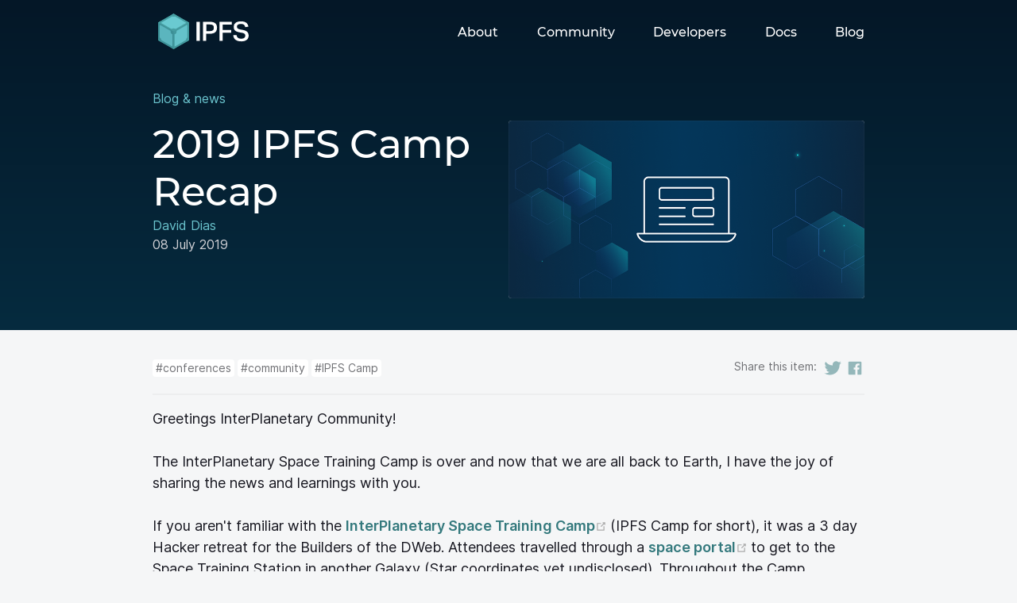

--- FILE ---
content_type: text/html; charset=utf-8
request_url: https://blog.ipfs.tech/2019-07-08-ipfs-camp-recap/
body_size: 6664
content:
<!DOCTYPE html>
<html lang="EN">
  <head>
    <meta charset="utf-8">
    <meta name="viewport" content="width=device-width,initial-scale=1">
    <title>2019 IPFS Camp Recap | IPFS Blog &amp; News</title>
    <meta name="generator" content="VuePress 1.8.2">
    <link rel="manifest" href="/site.webmanifest">
    <link rel="mask-icon" href="/safari-pinned-tab.svg" color="#16161F">
    <link rel="apple-touch-icon" sizes="180x180" href="/apple-touch-icon.png">
    <script defer="true" data-domain="blog.ipfs.tech" src="https://plausible.io/js/plausible.js"></script>
    <link rel="icon" type="image/png" sizes="16x16" href="/favicon-16x16.png">
    <link rel="icon" type="image/png" sizes="32x32" href="/favicon-32x32.png">
    <link rel="icon" type="image/png" sizes="48x48" href="/favicon-48x48.png">
    <link rel="alternate" type="application/rss+xml" href="https://blog.ipfs.tech/index.xml" title="IPFS Blog &amp; News RSS Feed">
    <meta name="description" content="All the latest information about the IPFS Project in one place: blog posts, release notes, videos, news coverage, and more.">
    <meta property="article:published_time" content="2019-07-08T00:00:00.000Z">
    <meta property="article:modified_time" content="2026-01-05T21:06:16.000Z">
    <meta property="og:site_name" content="IPFS Blog & News">
    <meta property="og:title" content="2019 IPFS Camp Recap">
    <meta property="og:description" content="All the latest information about the IPFS Project in one place: blog posts, release notes, videos, news coverage, and more.">
    <meta property="og:type" content="article">
    <meta property="og:url" content="https://blog.ipfs.tech/2019-07-08-ipfs-camp-recap/">
    <meta property="og:image" content="https://blog.ipfs.tech/assets/img/social-card.9e0453d4.png">
    <meta name="twitter:title" content="2019 IPFS Camp Recap">
    <meta name="twitter:description" content="All the latest information about the IPFS Project in one place: blog posts, release notes, videos, news coverage, and more.">
    <meta name="twitter:url" content="https://blog.ipfs.tech/2019-07-08-ipfs-camp-recap/">
    <meta name="twitter:card" content="summary_large_image">
    <meta name="twitter:image" content="https://blog.ipfs.tech/assets/img/social-card.9e0453d4.png">
    <meta name="twitter:label1" content="Written by">
    <meta name="twitter:label2" content="Filed under">
    <meta name="twitter:data2" content="[object Object], [object Object], [object Object]">
    <meta property="article:tag" content="[object Object]">
    <meta name="viewport" content="width=device-width, initial-scale=1.0">
    <meta name="theme-color" content="#16161F">
    <meta name="msapplication-TileColor" content="#156ff7">
    <meta name="apple-mobile-web-app-title" content="IPFS Blog & News">
    <meta name="application-name" content="IPFS Blog & News">
    <link href="https://blog.ipfs.tech/2019-07-08-ipfs-camp-recap/" rel="canonical" />
    <link rel="preload" href="/assets/css/0.styles.16ccf73c.css" as="style"><link rel="preload" href="/assets/js/app.67f7e66a.js" as="script"><link rel="preload" href="/assets/js/4.6d6b930a.js" as="script"><link rel="preload" href="/assets/js/63.c40f30c8.js" as="script">
    <link rel="stylesheet" href="/assets/css/0.styles.16ccf73c.css">
  </head>
  <body>
    <div id="app" data-server-rendered="true"><div class="flex flex-col min-h-screen"><nav class="fixed top-0 inset-x-0 transition duration-300 ease-out transform z-50 text-white" data-v-6dd9ae64><div class="grid-margins" data-v-6dd9ae64><div class="flex justify-between items-center h-20" data-v-6dd9ae64><a href="https://ipfs.tech/" class="hover:opacity-75 transition transition-opacity duration-300 ease-in-out mobile-list-item" data-v-6dd9ae64><svg xmlns="http://www.w3.org/2000/svg" role="img" aria-labelledby="svg-title--ipfs-logo" aria-hidden="false" viewBox="0 0 553 235.3" class="svg-icon svg-icon--ipfs-logo w-32 fill-current" data-v-6dd9ae64><title id="svg-title--ipfs-logo">IPFS</title> <use href="#ipfs-logo"></use></svg></a> <ul class="nav__link-list hidden md:flex justify-between w-full max-w-lg ml-8" data-v-6dd9ae64><li class="nav__link-item first:m-0 font-semibold" data-v-6dd9ae64><a href="https://ipfs.tech/" target="_blank" rel="noopener noreferrer" class="nav__link font-display font-medium" data-v-6dd9ae64>
  About
</a></li><li class="nav__link-item first:m-0 font-semibold" data-v-6dd9ae64><a href="https://ipfs.tech/community/" target="_blank" rel="noopener noreferrer" class="nav__link font-display font-medium" data-v-6dd9ae64>
  Community
</a></li><li class="nav__link-item first:m-0 font-semibold" data-v-6dd9ae64><a href="https://ipfs.tech/developers/" target="_blank" rel="noopener noreferrer" class="nav__link font-display font-medium" data-v-6dd9ae64>
  Developers
</a></li><li class="nav__link-item first:m-0 font-semibold" data-v-6dd9ae64><a href="https://docs.ipfs.tech/" target="_blank" rel="noopener noreferrer" class="nav__link font-display font-medium" data-v-6dd9ae64>
  Docs
</a></li><li class="nav__link-item first:m-0 font-semibold" data-v-6dd9ae64><a href="/" class="nav__link font-display font-medium" data-v-6dd9ae64>
  Blog
</a></li></ul> <button aria-label="Toggle Mobile Menu" class="sm:visible md:hidden mobile-list-item" data-v-6dd9ae64><div class="hamburger-icon w-8 h-8" data-v-6dd9ae64></div></button></div></div></nav> <div data-v-f7b1bc76><!----></div> <main class="flex flex-col flex-grow"><div class="flex flex-col flex-grow"> <article itemscope="itemscope" itemtype="https://schema.org/BlogPosting"><div><div class="bg-gradient-6 text-white"><div class="pt-20 pb-10 grid-margins max-w-6xl"><div class="flex mt-8"><div><!----> <div class="inline mr-1"><a href="/" class="text-blueGreenLight hover:underline">
        Blog &amp; news
      </a></div></div></div> <div class="grid grid-cols-1 md:grid-cols-2 pt-4"><div class="flex flex-col md:pr-8"><h1 class="type-h1">2019 IPFS Camp Recap</h1> <div class="flex flex-row flex-wrap"><div itemprop="publisher author" itemtype="http://schema.org/Person" itemscope="itemscope" class="flex flex-row flex-wrap"><span itemprop="name" class="flex flex-row"><a href="/?author=david-dias" rel="nofollow"><span class="hover:underline cursor-pointer text-blueGreenLight">
          David Dias
        </span></a> <span></span></span></div></div> <time pubdate itemprop="datePublished" datetime="2019-07-08T00:00:00.000Z" class="text-gray">
            08 July 2019
          </time></div> <div class="mt-4 md:mt-0"><div data-v-5f678761><img src="/assets/img/blog-post-placeholder.af417eb0.png" alt="2019 IPFS Camp Recap" sizes="" class="v-lazy-image object-contain rounded w-full" data-v-5f678761> <!----></div></div></div></div></div> <div class="grid-margins pt-8 flex flex-wrap justify-between items-center max-w-5xl px-2 sm:px-6 md:px-0"><div itemprop="keywords" class="tags flex flex-wrap text-sm text-gray-dark"><a href="/?tags=conferences" rel="nofollow" class="post-tag leading-none p-1 mr-1 rounded cursor-pointer transition duration-300 ease-in-out bg-white text-charcoal hover:bg-charcoalMuted hover:text-white my-1">
  #conferences
</a><a href="/?tags=community" rel="nofollow" class="post-tag leading-none p-1 mr-1 rounded cursor-pointer transition duration-300 ease-in-out bg-white text-charcoal hover:bg-charcoalMuted hover:text-white my-1">
  #community
</a><a href="/?tags=ipfs-camp" rel="nofollow" class="post-tag leading-none p-1 mr-1 rounded cursor-pointer transition duration-300 ease-in-out bg-white text-charcoal hover:bg-charcoalMuted hover:text-white my-1">
  #IPFS Camp
</a></div> <div class="flex my-1 text-sm text-gray-dark">
      Share this item:
      <div class="flex max-w-3xl ml-2"><a href="javascript:void(0)" class="mr-1 last:mr-0 share-network-twitter"><svg xmlns="http://www.w3.org/2000/svg" role="img" aria-labelledby="svg-title--twitter-icon" aria-hidden="false" viewBox="0 0 24 24" class="w-6 h-6 opacity-50 fill-current text-blueGreen hover:opacity-100 transition transition-opacity duration-300 ease-in-out svg-icon svg-icon--twitter-icon"><title id="svg-title--twitter-icon">Twitter</title> <use href="#twitter-icon"></use></svg></a><a href="javascript:void(0)" class="mr-1 last:mr-0 share-network-facebook"><svg xmlns="http://www.w3.org/2000/svg" role="img" aria-labelledby="svg-title--facebook-icon" aria-hidden="false" viewBox="0 0 35 35" class="w-6 h-6 opacity-50 fill-current text-blueGreen hover:opacity-100 transition transition-opacity duration-300 ease-in-out svg-icon svg-icon--facebook-icon"><title id="svg-title--facebook-icon">Facebook</title> <use href="#facebook-icon"></use></svg></a></div></div></div></div> <div class="grid-margins max-w-5xl"><!----> <div itemprop="articleBody" class="blog type-rich mb-10 mt-4 pt-4 border-t-2 border-gray border-opacity-25 px-2 sm:px-6 md:px-0 content__default"><p>Greetings InterPlanetary Community!</p> <p>The InterPlanetary Space Training Camp is over and now that we are all back to Earth, I have the joy of sharing the news and learnings with you.</p> <p>If you aren't familiar with the <a href="https://camp.ipfs.io/" target="_blank" rel="noopener noreferrer">InterPlanetary Space Training Camp<span><svg xmlns="http://www.w3.org/2000/svg" aria-hidden="true" focusable="false" x="0px" y="0px" viewBox="0 0 100 100" width="15" height="15" class="icon outbound"><path fill="currentColor" d="M18.8,85.1h56l0,0c2.2,0,4-1.8,4-4v-32h-8v28h-48v-48h28v-8h-32l0,0c-2.2,0-4,1.8-4,4v56C14.8,83.3,16.6,85.1,18.8,85.1z"></path> <polygon fill="currentColor" points="45.7,48.7 51.3,54.3 77.2,28.5 77.2,37.2 85.2,37.2 85.2,14.9 62.8,14.9 62.8,22.9 71.5,22.9"></polygon></svg> <span class="sr-only">(opens new window)</span></span></a> (IPFS Camp for short), it was a 3 day Hacker retreat for the Builders of the DWeb. Attendees travelled through a <a href="https://twitter.com/ChrisPacia/status/1144291810874920967" target="_blank" rel="noopener noreferrer">space portal<span><svg xmlns="http://www.w3.org/2000/svg" aria-hidden="true" focusable="false" x="0px" y="0px" viewBox="0 0 100 100" width="15" height="15" class="icon outbound"><path fill="currentColor" d="M18.8,85.1h56l0,0c2.2,0,4-1.8,4-4v-32h-8v28h-48v-48h28v-8h-32l0,0c-2.2,0-4,1.8-4,4v56C14.8,83.3,16.6,85.1,18.8,85.1z"></path> <polygon fill="currentColor" points="45.7,48.7 51.3,54.3 77.2,28.5 77.2,37.2 85.2,37.2 85.2,14.9 62.8,14.9 62.8,22.9 71.5,22.9"></polygon></svg> <span class="sr-only">(opens new window)</span></span></a> to get to the Space Training Station in another Galaxy (Star coordinates yet undisclosed). Throughout the Camp, attendees had the chance to participate in:</p> <h4 id="👩🏽‍🏫-core-elective-courses"><a href="#👩🏽‍🏫-core-elective-courses" class="header-anchor">#</a> <a href="https://github.com/ipfs/camp#-core--elective-courses" target="_blank" rel="noopener noreferrer"><strong>👩🏽‍🏫 Core &amp; Elective Courses</strong><span><svg xmlns="http://www.w3.org/2000/svg" aria-hidden="true" focusable="false" x="0px" y="0px" viewBox="0 0 100 100" width="15" height="15" class="icon outbound"><path fill="currentColor" d="M18.8,85.1h56l0,0c2.2,0,4-1.8,4-4v-32h-8v28h-48v-48h28v-8h-32l0,0c-2.2,0-4,1.8-4,4v56C14.8,83.3,16.6,85.1,18.8,85.1z"></path> <polygon fill="currentColor" points="45.7,48.7 51.3,54.3 77.2,28.5 77.2,37.2 85.2,37.2 85.2,14.9 62.8,14.9 62.8,22.9 71.5,22.9"></polygon></svg> <span class="sr-only">(opens new window)</span></span></a></h4> <blockquote><p>Specialized and focused trainings on building for the DWeb.</p></blockquote> <p><img src="/assets/img/core-elective-courses.bec6e8c3.png" alt="" loading="lazy"></p> <p>Catch up on all the recordings and materials at 📼 👩🏽‍🏫 <a href="https://github.com/ipfs/camp#-core--elective-courses" target="_blank" rel="noopener noreferrer">https://github.com/ipfs/camp#-core--elective-courses<span><svg xmlns="http://www.w3.org/2000/svg" aria-hidden="true" focusable="false" x="0px" y="0px" viewBox="0 0 100 100" width="15" height="15" class="icon outbound"><path fill="currentColor" d="M18.8,85.1h56l0,0c2.2,0,4-1.8,4-4v-32h-8v28h-48v-48h28v-8h-32l0,0c-2.2,0-4,1.8-4,4v56C14.8,83.3,16.6,85.1,18.8,85.1z"></path> <polygon fill="currentColor" points="45.7,48.7 51.3,54.3 77.2,28.5 77.2,37.2 85.2,37.2 85.2,14.9 62.8,14.9 62.8,22.9 71.5,22.9"></polygon></svg> <span class="sr-only">(opens new window)</span></span></a></p> <h4 id="📃-poster-projects"><a href="#📃-poster-projects" class="header-anchor">#</a> <a href="https://github.com/ipfs/camp#-poster-projects" target="_blank" rel="noopener noreferrer"><strong>📃 Poster Projects</strong><span><svg xmlns="http://www.w3.org/2000/svg" aria-hidden="true" focusable="false" x="0px" y="0px" viewBox="0 0 100 100" width="15" height="15" class="icon outbound"><path fill="currentColor" d="M18.8,85.1h56l0,0c2.2,0,4-1.8,4-4v-32h-8v28h-48v-48h28v-8h-32l0,0c-2.2,0-4,1.8-4,4v56C14.8,83.3,16.6,85.1,18.8,85.1z"></path> <polygon fill="currentColor" points="45.7,48.7 51.3,54.3 77.2,28.5 77.2,37.2 85.2,37.2 85.2,14.9 62.8,14.9 62.8,22.9 71.5,22.9"></polygon></svg> <span class="sr-only">(opens new window)</span></span></a></h4> <blockquote><p>Collaborate in Groups to understand, explain and present how multiple parts of the DWeb Stack work</p></blockquote> <p><img src="/assets/img/poster-projects.6dd9715b.png" alt="" loading="lazy"></p> <p>Catch up on all the recordings &amp; notes at 📼 📒 <a href="https://github.com/ipfs/camp#-poster-projects" target="_blank" rel="noopener noreferrer">https://github.com/ipfs/camp#-poster-projects<span><svg xmlns="http://www.w3.org/2000/svg" aria-hidden="true" focusable="false" x="0px" y="0px" viewBox="0 0 100 100" width="15" height="15" class="icon outbound"><path fill="currentColor" d="M18.8,85.1h56l0,0c2.2,0,4-1.8,4-4v-32h-8v28h-48v-48h28v-8h-32l0,0c-2.2,0-4,1.8-4,4v56C14.8,83.3,16.6,85.1,18.8,85.1z"></path> <polygon fill="currentColor" points="45.7,48.7 51.3,54.3 77.2,28.5 77.2,37.2 85.2,37.2 85.2,14.9 62.8,14.9 62.8,22.9 71.5,22.9"></polygon></svg> <span class="sr-only">(opens new window)</span></span></a></p> <h4 id="🐋-deep-dives"><a href="#🐋-deep-dives" class="header-anchor">#</a> <a href="https://github.com/ipfs/camp#-deep-dives" target="_blank" rel="noopener noreferrer"><strong>🐋 Deep Dives</strong><span><svg xmlns="http://www.w3.org/2000/svg" aria-hidden="true" focusable="false" x="0px" y="0px" viewBox="0 0 100 100" width="15" height="15" class="icon outbound"><path fill="currentColor" d="M18.8,85.1h56l0,0c2.2,0,4-1.8,4-4v-32h-8v28h-48v-48h28v-8h-32l0,0c-2.2,0-4,1.8-4,4v56C14.8,83.3,16.6,85.1,18.8,85.1z"></path> <polygon fill="currentColor" points="45.7,48.7 51.3,54.3 77.2,28.5 77.2,37.2 85.2,37.2 85.2,14.9 62.8,14.9 62.8,22.9 71.5,22.9"></polygon></svg> <span class="sr-only">(opens new window)</span></span></a></h4> <blockquote><p>Form small teams to understand, research and come up with solutions to one of the many open problems</p></blockquote> <p><img src="/assets/img/deep-dives.ff442f59.png" alt="" loading="lazy"></p> <p>Catch up on all the recordings &amp; notes at 📼 📒 <a href="https://github.com/ipfs/camp#-deep-dives" target="_blank" rel="noopener noreferrer">https://github.com/ipfs/camp#-deep-dives<span><svg xmlns="http://www.w3.org/2000/svg" aria-hidden="true" focusable="false" x="0px" y="0px" viewBox="0 0 100 100" width="15" height="15" class="icon outbound"><path fill="currentColor" d="M18.8,85.1h56l0,0c2.2,0,4-1.8,4-4v-32h-8v28h-48v-48h28v-8h-32l0,0c-2.2,0-4,1.8-4,4v56C14.8,83.3,16.6,85.1,18.8,85.1z"></path> <polygon fill="currentColor" points="45.7,48.7 51.3,54.3 77.2,28.5 77.2,37.2 85.2,37.2 85.2,14.9 62.8,14.9 62.8,22.9 71.5,22.9"></polygon></svg> <span class="sr-only">(opens new window)</span></span></a></p> <h4 id="⚡️-lightning-talks-learn-what-is-the-latest-from-multiple-projects-in-the-ipfs-ecosystem"><a href="#⚡️-lightning-talks-learn-what-is-the-latest-from-multiple-projects-in-the-ipfs-ecosystem" class="header-anchor">#</a> <a href="https://github.com/ipfs/camp#%EF%B8%8F-lightning-talks" target="_blank" rel="noopener noreferrer"><strong>⚡️ Lightning Talks</strong><span><svg xmlns="http://www.w3.org/2000/svg" aria-hidden="true" focusable="false" x="0px" y="0px" viewBox="0 0 100 100" width="15" height="15" class="icon outbound"><path fill="currentColor" d="M18.8,85.1h56l0,0c2.2,0,4-1.8,4-4v-32h-8v28h-48v-48h28v-8h-32l0,0c-2.2,0-4,1.8-4,4v56C14.8,83.3,16.6,85.1,18.8,85.1z"></path> <polygon fill="currentColor" points="45.7,48.7 51.3,54.3 77.2,28.5 77.2,37.2 85.2,37.2 85.2,14.9 62.8,14.9 62.8,22.9 71.5,22.9"></polygon></svg> <span class="sr-only">(opens new window)</span></span></a> - Learn what is the latest from multiple projects in the IPFS ecosystem</h4> <p><img src="/assets/img/lightning-talks.92bce9d3.png" alt="" loading="lazy"></p> <p>Catch up on all the recordings at 📼 <a href="https://github.com/ipfs/camp#%EF%B8%8F-lightning-talks" target="_blank" rel="noopener noreferrer">https://github.com/ipfs/camp#%EF%B8%8F-lightning-talks<span><svg xmlns="http://www.w3.org/2000/svg" aria-hidden="true" focusable="false" x="0px" y="0px" viewBox="0 0 100 100" width="15" height="15" class="icon outbound"><path fill="currentColor" d="M18.8,85.1h56l0,0c2.2,0,4-1.8,4-4v-32h-8v28h-48v-48h28v-8h-32l0,0c-2.2,0-4,1.8-4,4v56C14.8,83.3,16.6,85.1,18.8,85.1z"></path> <polygon fill="currentColor" points="45.7,48.7 51.3,54.3 77.2,28.5 77.2,37.2 85.2,37.2 85.2,14.9 62.8,14.9 62.8,22.9 71.5,22.9"></polygon></svg> <span class="sr-only">(opens new window)</span></span></a></p> <h4 id="🧬-sci-fi-fair"><a href="#🧬-sci-fi-fair" class="header-anchor">#</a> <a href="https://github.com/ipfs/camp#-sci-fi-fair" target="_blank" rel="noopener noreferrer"><strong>🧬 Sci-Fi Fair</strong><span><svg xmlns="http://www.w3.org/2000/svg" aria-hidden="true" focusable="false" x="0px" y="0px" viewBox="0 0 100 100" width="15" height="15" class="icon outbound"><path fill="currentColor" d="M18.8,85.1h56l0,0c2.2,0,4-1.8,4-4v-32h-8v28h-48v-48h28v-8h-32l0,0c-2.2,0-4,1.8-4,4v56C14.8,83.3,16.6,85.1,18.8,85.1z"></path> <polygon fill="currentColor" points="45.7,48.7 51.3,54.3 77.2,28.5 77.2,37.2 85.2,37.2 85.2,14.9 62.8,14.9 62.8,22.9 71.5,22.9"></polygon></svg> <span class="sr-only">(opens new window)</span></span></a></h4> <blockquote><p>Get blown away by huge Sci-Fi experiments, soon to be seen in a Network close to you</p></blockquote> <p><img src="/assets/img/sci-fi-fair.c2394352.png" alt="" loading="lazy"></p> <p>Catch up on all the interviews at 📼 <a href="https://github.com/ipfs/camp#-sci-fi-fair" target="_blank" rel="noopener noreferrer">https://github.com/ipfs/camp#-sci-fi-fair<span><svg xmlns="http://www.w3.org/2000/svg" aria-hidden="true" focusable="false" x="0px" y="0px" viewBox="0 0 100 100" width="15" height="15" class="icon outbound"><path fill="currentColor" d="M18.8,85.1h56l0,0c2.2,0,4-1.8,4-4v-32h-8v28h-48v-48h28v-8h-32l0,0c-2.2,0-4,1.8-4,4v56C14.8,83.3,16.6,85.1,18.8,85.1z"></path> <polygon fill="currentColor" points="45.7,48.7 51.3,54.3 77.2,28.5 77.2,37.2 85.2,37.2 85.2,14.9 62.8,14.9 62.8,22.9 71.5,22.9"></polygon></svg> <span class="sr-only">(opens new window)</span></span></a></p> <h4 id="🧩-unconf"><a href="#🧩-unconf" class="header-anchor">#</a> <a href="https://github.com/ipfs/camp#-unconf" target="_blank" rel="noopener noreferrer"><strong>🧩 Unconf</strong><span><svg xmlns="http://www.w3.org/2000/svg" aria-hidden="true" focusable="false" x="0px" y="0px" viewBox="0 0 100 100" width="15" height="15" class="icon outbound"><path fill="currentColor" d="M18.8,85.1h56l0,0c2.2,0,4-1.8,4-4v-32h-8v28h-48v-48h28v-8h-32l0,0c-2.2,0-4,1.8-4,4v56C14.8,83.3,16.6,85.1,18.8,85.1z"></path> <polygon fill="currentColor" points="45.7,48.7 51.3,54.3 77.2,28.5 77.2,37.2 85.2,37.2 85.2,14.9 62.8,14.9 62.8,22.9 71.5,22.9"></polygon></svg> <span class="sr-only">(opens new window)</span></span></a></h4> <blockquote><p>Gather folks around shared topics of interest and discuss collaborations.</p></blockquote> <p><img src="/assets/img/unconf.06efe3c3.png" alt="" loading="lazy"></p> <p>Catch up on all the artefacts at 📒 <a href="https://github.com/ipfs/camp#-unconf" target="_blank" rel="noopener noreferrer">https://github.com/ipfs/camp#-unconf<span><svg xmlns="http://www.w3.org/2000/svg" aria-hidden="true" focusable="false" x="0px" y="0px" viewBox="0 0 100 100" width="15" height="15" class="icon outbound"><path fill="currentColor" d="M18.8,85.1h56l0,0c2.2,0,4-1.8,4-4v-32h-8v28h-48v-48h28v-8h-32l0,0c-2.2,0-4,1.8-4,4v56C14.8,83.3,16.6,85.1,18.8,85.1z"></path> <polygon fill="currentColor" points="45.7,48.7 51.3,54.3 77.2,28.5 77.2,37.2 85.2,37.2 85.2,14.9 62.8,14.9 62.8,22.9 71.5,22.9"></polygon></svg> <span class="sr-only">(opens new window)</span></span></a></p> <h3 id="ipfs-camp-success-is-defined-by-the-number-of-friendships-conversations-collaborations-and-new-projects-that-get-started"><a href="#ipfs-camp-success-is-defined-by-the-number-of-friendships-conversations-collaborations-and-new-projects-that-get-started" class="header-anchor">#</a> IPFS Camp <code>Success</code> is <code>defined</code> by the number of <code>friendships</code>, <code>conversations</code>, <code>collaborations</code> and <code>new projects</code> that get started.</h3> <p>And it was a blast. Here is a quick video recap as a souvenir for everyone that was there, and a postcard for everyone that didn't get a chance this time around:</p> <p><a href="https://youtu.be/kc_dxO-V8YM" target="_blank" rel="noopener noreferrer"><img src="/assets/img/050-ipfs-camp-recap-youtube-preview.f4530a30.jpg" alt="" loading="lazy"><span><svg xmlns="http://www.w3.org/2000/svg" aria-hidden="true" focusable="false" x="0px" y="0px" viewBox="0 0 100 100" width="15" height="15" class="icon outbound"><path fill="currentColor" d="M18.8,85.1h56l0,0c2.2,0,4-1.8,4-4v-32h-8v28h-48v-48h28v-8h-32l0,0c-2.2,0-4,1.8-4,4v56C14.8,83.3,16.6,85.1,18.8,85.1z"></path> <polygon fill="currentColor" points="45.7,48.7 51.3,54.3 77.2,28.5 77.2,37.2 85.2,37.2 85.2,14.9 62.8,14.9 62.8,22.9 71.5,22.9"></polygon></svg> <span class="sr-only">(opens new window)</span></span></a></p> <p>However, the IPFS Camp spirit doesn't stop here, now it is all about continuing the dialog that got started and taking all the learnings and materials to local IPFS Communities, showing and teaching more folks how to build on the P2P Web. All the content produced can be found in the IPFS Camp Repo -- http://github.com/ipfs/camp. We will be posting all the recordings soon as well.</p> <p>Last, but definitely not the least, a huge THANK YOU ❤️ to everyone that contributed to the event. IPFS Camp wouldn't be possible if it werent for:</p> <ul><li>The <strong>160 Attendees</strong> coming from over <strong>22 Countries</strong>!</li> <li>The <a href="https://camp.ipfs.io/team" target="_blank" rel="noopener noreferrer"><strong>67 Content Creators</strong><span><svg xmlns="http://www.w3.org/2000/svg" aria-hidden="true" focusable="false" x="0px" y="0px" viewBox="0 0 100 100" width="15" height="15" class="icon outbound"><path fill="currentColor" d="M18.8,85.1h56l0,0c2.2,0,4-1.8,4-4v-32h-8v28h-48v-48h28v-8h-32l0,0c-2.2,0-4,1.8-4,4v56C14.8,83.3,16.6,85.1,18.8,85.1z"></path> <polygon fill="currentColor" points="45.7,48.7 51.3,54.3 77.2,28.5 77.2,37.2 85.2,37.2 85.2,14.9 62.8,14.9 62.8,22.9 71.5,22.9"></polygon></svg> <span class="sr-only">(opens new window)</span></span></a> that produced all the training and talk material for the camp attendees</li> <li>An outstanding <a href="https://camp.ipfs.io/team" target="_blank" rel="noopener noreferrer">Production Team<span><svg xmlns="http://www.w3.org/2000/svg" aria-hidden="true" focusable="false" x="0px" y="0px" viewBox="0 0 100 100" width="15" height="15" class="icon outbound"><path fill="currentColor" d="M18.8,85.1h56l0,0c2.2,0,4-1.8,4-4v-32h-8v28h-48v-48h28v-8h-32l0,0c-2.2,0-4,1.8-4,4v56C14.8,83.3,16.6,85.1,18.8,85.1z"></path> <polygon fill="currentColor" points="45.7,48.7 51.3,54.3 77.2,28.5 77.2,37.2 85.2,37.2 85.2,14.9 62.8,14.9 62.8,22.9 71.5,22.9"></polygon></svg> <span class="sr-only">(opens new window)</span></span></a> that created the phenomenal experience for everyone</li> <li>The over 4000 IPFS Community members that have been building this project with us since the beginning</li></ul> <p><img src="/assets/img/050-ipfs-camp-recap-gif.025a05fd.gif" alt="" loading="lazy"></p> <p>On behalf of the whole IPFS Project, thank you all for being part of this project and community, such an ambitious goal couldn't be achieved without all your energy, passion and dedication to make it happen. Onwards!</p> <p>David Dias &amp; The IPFS Team</p> <p><code>Extra:</code> As a closing gift, here are some random interesting facts about Camp:</p> <ul><li>😸 IPFS Camp was the 1st time the Laser Cat bot became <a href="https://github.com/gorhgorh/ipfscatremote" target="_blank" rel="noopener noreferrer"><strong>P2P Laser Cat bot</strong><span><svg xmlns="http://www.w3.org/2000/svg" aria-hidden="true" focusable="false" x="0px" y="0px" viewBox="0 0 100 100" width="15" height="15" class="icon outbound"><path fill="currentColor" d="M18.8,85.1h56l0,0c2.2,0,4-1.8,4-4v-32h-8v28h-48v-48h28v-8h-32l0,0c-2.2,0-4,1.8-4,4v56C14.8,83.3,16.6,85.1,18.8,85.1z"></path> <polygon fill="currentColor" points="45.7,48.7 51.3,54.3 77.2,28.5 77.2,37.2 85.2,37.2 85.2,14.9 62.8,14.9 62.8,22.9 71.5,22.9"></polygon></svg> <span class="sr-only">(opens new window)</span></span></a></li> <li>🍦 All you can eat fruit ice cream made all attendees very happy.</li> <li>👋🏽 Textile created a <a href="https://github.com/textileio/advanced-react-native-boilerplate/blob/ipfs-tag/README.md" target="_blank" rel="noopener noreferrer"><strong>P2P Tag Game</strong><span><svg xmlns="http://www.w3.org/2000/svg" aria-hidden="true" focusable="false" x="0px" y="0px" viewBox="0 0 100 100" width="15" height="15" class="icon outbound"><path fill="currentColor" d="M18.8,85.1h56l0,0c2.2,0,4-1.8,4-4v-32h-8v28h-48v-48h28v-8h-32l0,0c-2.2,0-4,1.8-4,4v56C14.8,83.3,16.6,85.1,18.8,85.1z"></path> <polygon fill="currentColor" points="45.7,48.7 51.3,54.3 77.2,28.5 77.2,37.2 85.2,37.2 85.2,14.9 62.8,14.9 62.8,22.9 71.5,22.9"></polygon></svg> <span class="sr-only">(opens new window)</span></span></a>. I believe the last person to be &quot;it&quot; is still looking for the next person to tag, so look out at future events!</li> <li>👕 The first <strong>SWAG Trading Post</strong> was established, an eco-responsible way of attendees picking the item of swag they love the most or trade for others, avoiding the regular Conference waste and making sure everyone can optimize.</li> <li>📶 The Wifi worked! Well, almost, we are sorry for that one morning hiccup. Thank you everyone (especially the course trainers!) for coming prepared with ways to make everything work offline and distributed ❤️</li> <li>📦 The <strong>whole NPM was crammed into a box</strong> for the first time, an homage to Jen from the IT Crowd.</li> <li>🔌 The power cut out for a bit, but the Space Training Station continued to operate! Offline first FTW!</li> <li>🤝 Many people organically found and recommended people to find at camp using <a href="https://gthr.io" target="_blank" rel="noopener noreferrer">The Gathering<span><svg xmlns="http://www.w3.org/2000/svg" aria-hidden="true" focusable="false" x="0px" y="0px" viewBox="0 0 100 100" width="15" height="15" class="icon outbound"><path fill="currentColor" d="M18.8,85.1h56l0,0c2.2,0,4-1.8,4-4v-32h-8v28h-48v-48h28v-8h-32l0,0c-2.2,0-4,1.8-4,4v56C14.8,83.3,16.6,85.1,18.8,85.1z"></path> <polygon fill="currentColor" points="45.7,48.7 51.3,54.3 77.2,28.5 77.2,37.2 85.2,37.2 85.2,14.9 62.8,14.9 62.8,22.9 71.5,22.9"></polygon></svg> <span class="sr-only">(opens new window)</span></span></a>.</li> <li>💻 IPFS Camp content is over <strong><a href="https://github.com/ipfs/camp/pulse/monthly" target="_blank" rel="noopener noreferrer">4200 lines - created through 269 commits from 63 individual Github Accounts<span><svg xmlns="http://www.w3.org/2000/svg" aria-hidden="true" focusable="false" x="0px" y="0px" viewBox="0 0 100 100" width="15" height="15" class="icon outbound"><path fill="currentColor" d="M18.8,85.1h56l0,0c2.2,0,4-1.8,4-4v-32h-8v28h-48v-48h28v-8h-32l0,0c-2.2,0-4,1.8-4,4v56C14.8,83.3,16.6,85.1,18.8,85.1z"></path> <polygon fill="currentColor" points="45.7,48.7 51.3,54.3 77.2,28.5 77.2,37.2 85.2,37.2 85.2,14.9 62.8,14.9 62.8,22.9 71.5,22.9"></polygon></svg> <span class="sr-only">(opens new window)</span></span></a></strong> - and these numbers keep growing. WOW!</li></ul></div> <!----></div></article> </div></main> <footer class="footer bg-gradient-6 text-white py-8 md:py-16 mt-auto" data-v-679ddb7f><div class="grid grid-cols-12 grid-margins" data-v-679ddb7f><div id="newsletter-form" class="flex flex-col lg:flex-row lg:justify-between lg:items-center col-start-1 col-span-12 lg:pb-20" data-v-679ddb7f><div class="flex-shrink lg:max-w-sm xl:max-w-xl mb-4 lg:mb-0"><h2 class="type-h2">Stay informed</h2> <p class="mt-2 mb-6 mr-2">
      Sign up for the IPFS newsletter (<a href="/2019-07-08-ipfs-camp-recap/" aria-current="page" class="text-blueGreenLight hover:underline router-link-exact-active router-link-active">example</a>) for the latest on releases, upcoming developments, community events,
      and more.
    </p> <a target="_blank" href="https://ipfs.fyi/newsletter"><button type="button" class="
          px-3
          py-2
          text-white
          bg-blueGreen
          font-semibold
          rounded
          hover:bg-blueGreenScreen
          transition
          duration-300
        ">
        Sign up
      </button></a></div> <div id="mc-embedded-subscribe-form" name="mc-embedded-subscribe-form" class="flex lg:justify-end max-w-lg xl:w-2/5"><div id="mc_embed_signup_scroll" class="grid gric-col-2 w-full"><div class="fields flex flex-col sm:flex-row col-start-1 col-span-2"><div class="sm:ml-4 sm:pt-0"></div></div></div></div></div> <div class="col-start-0 md:col-start-1 col-span-12 md:col-span-12" data-v-679ddb7f><div class="flex flex-col lg:flex-row lg:items-top lg:justify-between" data-v-679ddb7f><div class="flex flex-col lg:flex-row lg:items-center mb-4 md:mb-8 lg:mb-0" data-v-679ddb7f><ul class="flex flex-col sm:flex-row mt-4 md:mt-8 lg:mt-0" data-v-679ddb7f><li class="sm:mr-10 last:mr-0" data-v-679ddb7f><a href="/" class="type-p3 hover:opacity-75 transition transition-opacity duration-300 ease-in-out" data-v-679ddb7f>
  Blog &amp; news
</a> <!----></li><li class="sm:mr-10 last:mr-0" data-v-679ddb7f><a href="https://ipfs.tech/media/" target="_blank" rel="noopener noreferrer" class="type-p3 hover:opacity-75 transition transition-opacity duration-300 ease-in-out" data-v-679ddb7f>
  Press
</a> <!----></li><li class="sm:mr-10 last:mr-0" data-v-679ddb7f><a href="https://github.com/ipfs/community/blob/master/code-of-conduct.md" target="_blank" rel="noopener noreferrer" class="type-p3 hover:opacity-75 transition transition-opacity duration-300 ease-in-out" data-v-679ddb7f>
  Code of conduct
</a> <!----></li><li class="sm:mr-10 last:mr-0" data-v-679ddb7f><a href="https://github.com/ipfs/community/blob/master/CONTRIBUTING.md#security-issues" target="_blank" rel="noopener noreferrer" class="type-p3 hover:opacity-75 transition transition-opacity duration-300 ease-in-out" data-v-679ddb7f>
  Security
</a> <!----></li></ul></div> <div class="flex items-center" data-v-679ddb7f><a href="https://github.com/ipfs" target="_blank" rel="noopener noreferrer" class="mr-5 last:mr-0"><svg xmlns="http://www.w3.org/2000/svg" role="img" aria-labelledby="svg-title--github-icon" aria-hidden="false" viewBox="0 0 35 35" class="w-8 h-8 fill-current hover:opacity-75 transition transition-opacity duration-300 ease-in-out svg-icon svg-icon--github-icon"><title id="svg-title--github-icon">Github</title> <use href="#github-icon"></use></svg></a><a href="https://www.youtube.com/channel/UCdjsUXJ3QawK4O5L1kqqsew" target="_blank" rel="noopener noreferrer" class="mr-5 last:mr-0"><svg xmlns="http://www.w3.org/2000/svg" role="img" aria-labelledby="svg-title--youtube-icon" aria-hidden="false" viewBox="0 0 32 32" class="w-8 h-8 fill-current hover:opacity-75 transition transition-opacity duration-300 ease-in-out svg-icon svg-icon--youtube-icon"><title id="svg-title--youtube-icon">YouTube</title> <use href="#youtube-icon"></use></svg></a><a href="http://twitter.com/ipfs" target="_blank" rel="noopener noreferrer" class="mr-5 last:mr-0"><svg xmlns="http://www.w3.org/2000/svg" role="img" aria-labelledby="svg-title--twitter-icon" aria-hidden="false" viewBox="0 0 24 24" class="w-8 h-8 fill-current hover:opacity-75 transition transition-opacity duration-300 ease-in-out svg-icon svg-icon--twitter-icon"><title id="svg-title--twitter-icon">Twitter</title> <use href="#twitter-icon"></use></svg></a><a href="https://www.linkedin.com/company/protocollabs/" target="_blank" rel="noopener noreferrer" class="mr-5 last:mr-0"><svg xmlns="http://www.w3.org/2000/svg" role="img" aria-labelledby="svg-title--linkedin-icon" aria-hidden="false" viewBox="0 0 34 34" class="w-8 h-8 fill-current hover:opacity-75 transition transition-opacity duration-300 ease-in-out svg-icon svg-icon--linkedin-icon"><title id="svg-title--linkedin-icon">LinkedIn</title> <use href="#linkedin-icon"></use></svg></a></div></div> <div class="flex items-center text-sm mt-4 md:mt-8" data-v-679ddb7f><span><a href="https://protocol.ai" target="_blank" class="mr-1 inline-block align-middle"><svg xmlns="http://www.w3.org/2000/svg" role="img" aria-labelledby="svg-title--logo-icon" aria-hidden="false" viewBox="0 0 36 36" class="svg-icon svg-icon--logo-icon w-4 h-4 fill-current"><title id="svg-title--logo-icon">Protocol Labs</title> <use href="#logo-icon"></use></svg></a>
    ©
    <a href="https://protocol.ai" target="_blank" class="text-blueGreenLight hover:underline">Protocol Labs</a>
    | Except as
    <a href="https://protocol.ai/legal/" target="_blank" class="text-blueGreenLight hover:underline">noted</a>, content licensed
    <a href="https://creativecommons.org/licenses/by/3.0/" target="_blank" class="text-blueGreenLight hover:underline">CC-BY 3.0</a>
    |
    <a href="https://protocol.ai/legal/#terms-of-service" target="_blank" class="text-blueGreenLight hover:underline">Terms</a>
    |
    <a href="https://protocol.ai/legal/#privacy-policy" target="_blank" class="text-blueGreenLight hover:underline">Privacy</a>
    |
    <a href="https://ipfs.tech/legal/" target="_blank" class="text-blueGreenLight hover:underline">DMCA</a></span></div></div></div></footer></div><div class="global-ui"></div></div>
    <script src="/assets/js/app.67f7e66a.js" defer></script><script src="/assets/js/4.6d6b930a.js" defer></script><script src="/assets/js/63.c40f30c8.js" defer></script>
  </body>
</html>


--- FILE ---
content_type: text/css; charset=utf-8
request_url: https://blog.ipfs.tech/assets/css/0.styles.16ccf73c.css
body_size: 8946
content:
.fade-enter-active,.fade-leave-active{transition-property:opacity;transition-duration:.15s;transition-duration:.3s;transition-timing-function:cubic-bezier(.4,0,.2,1)}.fade-enter-to,.fade-leave{opacity:1}.fade-enter,.fade-leave-to{opacity:0}.sitemap-head[data-v-679ddb7f]{font-weight:400;font-style:normal;text-transform:uppercase;letter-spacing:1px}.navVisible[data-v-6dd9ae64]{--tw-translate-y:0px}.navSticky[data-v-6dd9ae64]{background:linear-gradient(180deg,#041727 0,#062b3f)}.mobileNavOpen[data-v-6dd9ae64]{background-color:transparent;--tw-text-opacity:1;color:rgba(255,255,255,var(--tw-text-opacity))}.hamburger-icon[data-v-6dd9ae64]{position:relative}.hamburger-icon[data-v-6dd9ae64]:after,.hamburger-icon[data-v-6dd9ae64]:before{content:"";background-color:currentColor;height:2px;position:absolute;width:100%;left:0;transition-property:transform;transition-duration:.15s;transition-duration:.3s;transition-timing-function:cubic-bezier(.4,0,.2,1);transform-origin:center;--tw-translate-x:0;--tw-translate-y:0;--tw-rotate:0;--tw-skew-x:0;--tw-skew-y:0;--tw-scale-x:1;--tw-scale-y:1;transform:translateX(var(--tw-translate-x)) translateY(var(--tw-translate-y)) rotate(var(--tw-rotate)) skewX(var(--tw-skew-x)) skewY(var(--tw-skew-y)) scaleX(var(--tw-scale-x)) scaleY(var(--tw-scale-y))}.hamburger-icon[data-v-6dd9ae64]:before{top:10px}.hamburger-icon[data-v-6dd9ae64]:after{top:20px}.mobileNavOpen .hamburger-icon[data-v-6dd9ae64]:after,.mobileNavOpen .hamburger-icon[data-v-6dd9ae64]:before{top:15px}.mobileNavOpen .hamburger-icon[data-v-6dd9ae64]:before{--tw-rotate:45deg}.mobileNavOpen .hamburger-icon[data-v-6dd9ae64]:after{--tw-rotate:-45deg}.nav__link[data-v-6dd9ae64]{position:relative}.nav__link[data-v-6dd9ae64]:after{content:"";height:1px;bottom:-7px;background-color:currentColor;position:absolute;width:100%;left:0;opacity:0;transition-property:opacity;transition-timing-function:cubic-bezier(.4,0,.2,1);transition-duration:.15s;transition-duration:.2s}.nav__link.router-link-active[data-v-6dd9ae64]:after,.nav__link[data-v-6dd9ae64]:hover:after{opacity:1}.mobile-nav__link[data-v-f7b1bc76]{position:relative}.mobile-nav__link.router-link-active[data-v-f7b1bc76]:after{content:"";height:1px;bottom:-2px;background-color:currentColor;position:absolute;width:100%;left:0;transition-property:opacity;transition-timing-function:cubic-bezier(.4,0,.2,1);transition-duration:.15s;transition-duration:.2s}.transition-content-enter-active[data-v-f7b1bc76],.transition-content-leave-active[data-v-f7b1bc76]{--tw-translate-x:0;--tw-translate-y:0;--tw-rotate:0;--tw-skew-x:0;--tw-skew-y:0;transform:translateX(var(--tw-translate-x)) translateY(var(--tw-translate-y)) rotate(var(--tw-rotate)) skewX(var(--tw-skew-x)) skewY(var(--tw-skew-y)) scaleX(var(--tw-scale-x)) scaleY(var(--tw-scale-y));--tw-scale-x:1;--tw-scale-y:1;opacity:1;transition-property:background-color,border-color,color,fill,stroke,opacity,box-shadow,transform,filter,-webkit-backdrop-filter;transition-property:background-color,border-color,color,fill,stroke,opacity,box-shadow,transform,filter,backdrop-filter;transition-property:background-color,border-color,color,fill,stroke,opacity,box-shadow,transform,filter,backdrop-filter,-webkit-backdrop-filter;transition-duration:.15s;transition-duration:.3s;transition-timing-function:cubic-bezier(.4,0,.2,1)}.transition-content-enter[data-v-f7b1bc76],.transition-content-leave-to[data-v-f7b1bc76]{--tw-scale-x:1.05;--tw-scale-y:1.05;opacity:0}@font-face{font-family:inter;src:url(/assets/fonts/Inter-Regular.80709976.woff2) format("woff2"),url(/assets/fonts/Inter-Regular.14d1275c.woff) format("woff"),url(/assets/fonts/Inter-Regular.054de126.otf) format("opentype");font-display:auto;font-style:normal;font-weight:400}@font-face{font-family:inter;src:url(/assets/fonts/Inter-SemiBold.a553f44a.woff2) format("woff2"),url(/assets/fonts/Inter-SemiBold.1d5bb5c6.woff) format("woff"),url(/assets/fonts/Inter-SemiBold.7b77d8d9.otf) format("opentype");font-display:auto;font-style:normal;font-weight:600}@font-face{font-family:inter;src:url(/assets/fonts/Inter-SemiBoldItalic.ffaf7dca.woff2) format("woff2"),url(/assets/fonts/Inter-SemiBoldItalic.9cfc8815.woff) format("woff"),url(/assets/fonts/Inter-SemiBoldItalic.ac55cbce.otf) format("opentype");font-display:auto;font-style:italic;font-weight:600}@font-face{font-family:montserrat;src:url(/assets/fonts/Montserrat-Light.fd27549c.woff2) format("woff2"),url(/assets/fonts/Montserrat-Light.40aa7722.woff) format("woff"),url(/assets/fonts/Montserrat-Light.409c7f79.ttf) format("truetype");font-display:auto;font-style:normal;font-weight:300}@font-face{font-family:montserrat;src:url(/assets/fonts/Montserrat-LightItalic.feabea93.woff2) format("woff2"),url(/assets/fonts/Montserrat-LightItalic.58eaa775.woff) format("woff"),url(/assets/fonts/Montserrat-LightItalic.01c4560c.ttf) format("truetype");font-display:auto;font-style:italic;font-weight:300}@font-face{font-family:montserrat;src:url(/assets/fonts/Montserrat-Medium.3bb57a9a.woff2) format("woff2"),url(/assets/fonts/Montserrat-Medium.d8478173.woff) format("woff"),url(/assets/fonts/Montserrat-Medium.c8b6e083.ttf) format("truetype");font-display:auto;font-style:normal;font-weight:500}@font-face{font-family:montserrat;src:url(/assets/fonts/Montserrat-MediumItalic.b98786e6.woff2) format("woff2"),url(/assets/fonts/Montserrat-MediumItalic.c4daf722.woff) format("woff"),url(/assets/fonts/Montserrat-MediumItalic.40a74702.ttf) format("truetype");font-display:auto;font-style:italic;font-weight:500}@font-face{font-family:montserrat;src:url(/assets/fonts/Montserrat-Bold.f35c803f.woff2) format("woff2"),url(/assets/fonts/Montserrat-Bold.f20f5fc1.woff) format("woff"),url(/assets/fonts/Montserrat-Bold.ade91f47.ttf) format("truetype");font-display:auto;font-style:normal;font-weight:700}@font-face{font-family:montserrat;src:url(/assets/fonts/Montserrat-BoldItalic.f42527c8.woff2) format("woff2"),url(/assets/fonts/Montserrat-BoldItalic.a117d1a3.woff) format("woff"),url(/assets/fonts/Montserrat-BoldItalic.1b384149.ttf) format("truetype");font-display:auto;font-style:italic;font-weight:700}@font-face{font-family:"source-serif-pro";src:url(/assets/fonts/source-serif-pro-regular.8b211a8f.woff2) format("woff2"),url(/assets/fonts/source-serif-pro-regular.6acf8e58.woff) format("woff"),url(/assets/fonts/source-serif-pro-regular.65b52086.otf) format("opentype");font-display:auto;font-style:normal;font-weight:400}@font-face{font-family:"source-serif-pro";src:url(/assets/fonts/source-serif-pro-semibold.29e0c6a9.woff2) format("woff2"),url(/assets/fonts/source-serif-pro-semibold.1b41e8e1.woff) format("woff"),url(/assets/fonts/source-serif-pro-semibold.9497c63c.otf) format("opentype");font-display:auto;font-style:normal;font-weight:600}.type-rich blockquote:before{content:"";width:4px;position:absolute;left:0;height:100%;background:linear-gradient(180deg,#041727 0,#062b3f)}.type-rich{font-size:1.125rem}.embed-responsive{position:relative;display:block;height:0;padding:0;overflow:hidden}.embed-responsive .embed-responsive-item,.embed-responsive embed,.embed-responsive iframe,.embed-responsive object,.embed-responsive video{position:absolute;top:0;bottom:0;left:0;width:100%;height:100%;border:0}.embed-responsive-16by9{padding-bottom:56.25%}.embed-responsive-og{padding-bottom:52.63%}.embed-responsive-4by3{padding-bottom:75%}.grid-margins{margin-left:15px;margin-right:15px}@media (min-width:768px){.grid-margins{margin:0 15%}}@media only screen and (min-width:1556px){.grid-margins{margin-left:auto;margin-right:auto;max-width:1440px}}.hr-gradient,.hr-transparent{height:1px;border-width:0}.hr-gradient{background:linear-gradient(104.24deg,#1a74fc -4.4%,#4ef286 112.23%)}.hr-transparent{--tw-bg-opacity:1;background-color:rgba(255,255,255,var(--tw-bg-opacity));opacity:.6}.custom-block.callout{background-color:#cae8e8;padding:1rem 2rem;border-left:.5rem solid;border-color:#296161}.custom-block.callout p{line-height:32px}.custom-block.right{float:right;padding:1em 0 1em 1em}.custom-block.left{float:left;padding:1em 1em 1em 0}.type-rich .cta-button{margin-right:.5rem;border-radius:.25rem;--tw-bg-opacity:1;background-color:rgba(21,111,247,var(--tw-bg-opacity))}.type-rich .cta-button:hover{--tw-bg-opacity:1;background-color:rgba(30,64,175,var(--tw-bg-opacity))}.type-rich .cta-button{padding:.5rem 1rem;font-weight:700;--tw-text-opacity:1;color:rgba(255,255,255,var(--tw-text-opacity))}.type-rich .cta-button:hover{text-decoration:none}
/*! tailwindcss v2.2.2 | MIT License | https://tailwindcss.com */

/*! modern-normalize v1.1.0 | MIT License | https://github.com/sindresorhus/modern-normalize */html{-moz-tab-size:4;-o-tab-size:4;tab-size:4;line-height:1.15;-webkit-text-size-adjust:100%}body{margin:0;font-family:system-ui,-apple-system,Segoe UI,Roboto,Helvetica,Arial,sans-serif,Apple Color Emoji,Segoe UI Emoji}hr{height:0;color:inherit}abbr[title]{-webkit-text-decoration:underline dotted;text-decoration:underline dotted}b,strong{font-weight:bolder}code,kbd,pre,samp{font-family:ui-monospace,SFMono-Regular,Consolas,Liberation Mono,Menlo,monospace;font-size:1em}small{font-size:80%}sub,sup{font-size:75%;line-height:0;position:relative;vertical-align:baseline}sub{bottom:-.25em}sup{top:-.5em}table{text-indent:0;border-color:inherit}button,input,optgroup,select,textarea{font-family:inherit;font-size:100%;line-height:1.15;margin:0}button,select{text-transform:none}[type=button],[type=reset],[type=submit],button{-webkit-appearance:button}legend{padding:0}progress{vertical-align:baseline}[type=search]{-webkit-appearance:textfield;outline-offset:-2px}summary{display:list-item}blockquote,dd,dl,figure,h1,h2,h3,h4,h5,h6,hr,p,pre{margin:0}button{background-color:transparent;background-image:none}button:focus{outline:1px dotted;outline:5px auto -webkit-focus-ring-color}fieldset,ol,ul{margin:0;padding:0}ol,ul{list-style:none}html{font-family:inter,sans-serif;line-height:1.5}body{font-family:inherit;line-height:inherit}*,:after,:before{box-sizing:border-box;border:0 solid}hr{border-top-width:1px}img{border-style:solid}textarea{resize:vertical}input::-moz-placeholder,textarea::-moz-placeholder{opacity:1;color:#9ca3af}input:-ms-input-placeholder,textarea:-ms-input-placeholder{opacity:1;color:#9ca3af}input::placeholder,textarea::placeholder{opacity:1;color:#9ca3af}[role=button],button{cursor:pointer}table{border-collapse:collapse}h1,h2,h3,h4,h5,h6{font-size:inherit;font-weight:inherit}a{color:inherit;text-decoration:inherit}button,input,optgroup,select,textarea{padding:0;line-height:inherit;color:inherit}code,kbd,pre,samp{font-family:ui-monospace,SFMono-Regular,Menlo,Monaco,Consolas,Liberation Mono,Courier New,monospace}audio,canvas,embed,iframe,img,object,svg,video{display:block;vertical-align:middle}img,video{max-width:100%;height:auto}*,:after,:before{--tw-border-opacity:1;border-color:rgba(229,231,235,var(--tw-border-opacity))}.container{width:100%}@media (min-width:640px){.container{max-width:640px}}@media (min-width:768px){.container{max-width:768px}}@media (min-width:1024px){.container{max-width:1024px}}@media (min-width:1280px){.container{max-width:1280px}}@media (min-width:1440px){.container{max-width:1440px}}@media (min-width:1536px){.container{max-width:1536px}}.type-h1{font-family:montserrat,sans-serif;line-height:1.2;font-weight:500;letter-spacing:-.01em;font-size:2.1875rem}@media (min-width:1024px){.type-h1{font-size:3.125rem}}.type-h2{font-size:1.75rem;line-height:1.2;font-family:montserrat,sans-serif;font-weight:500;letter-spacing:-.01em}@media (min-width:640px){.type-h2{line-height:1.2}}.type-h4{font-family:inter,sans-serif;font-weight:400;font-size:1.125rem;letter-spacing:0;line-height:1.3}@media (min-width:640px){.type-h4{font-size:1.125rem;line-height:1.4}}.type-h5{font-family:montserrat,sans-serif;font-weight:600;font-size:1rem;letter-spacing:-.01em;line-height:1.3}@media (min-width:640px){.type-h5{font-size:1rem}}.type-p1{font-family:inter,sans-serif;font-weight:400;letter-spacing:0;line-height:1.4}@media (min-width:640px){.type-p1{line-height:1.5}}.type-p3{font-family:montserrat,sans-serif;font-weight:500;font-size:1rem;letter-spacing:-.01em;line-height:1.4}.type-p4{font-size:.75rem;line-height:1.5}.type-p4,.type-rich{font-family:inter,sans-serif;font-weight:400;letter-spacing:0}.type-rich{line-height:1.4;color:#16161f}@media (min-width:640px){.type-rich{line-height:1.5}}.type-rich>*+*{margin-top:1.5em}.type-rich h1:hover .header-anchor,.type-rich h2:hover .header-anchor,.type-rich h3:hover .header-anchor,.type-rich h4:hover .header-anchor,.type-rich h5:hover .header-anchor,.type-rich h6:hover .header-anchor{opacity:1}.type-rich li+li{margin-top:1em}.type-rich li>ol,.type-rich li>ul{padding-top:1.25rem}.type-rich h1{font-size:1.75rem;line-height:1.2;font-family:montserrat,sans-serif;font-weight:500;letter-spacing:-.01em}@media (min-width:640px){.type-rich h1{line-height:1.2}}.type-rich h2{font-size:1.75rem;line-height:1.2;font-family:montserrat,sans-serif;font-weight:500;letter-spacing:-.01em}@media (min-width:640px){.type-rich h2{line-height:1.2}}.type-rich h3{font-family:montserrat,sans-serif;font-weight:500;font-size:1.25rem}.type-rich h3,.type-rich h4{letter-spacing:0;line-height:1.3}.type-rich h4{font-family:inter,sans-serif;font-weight:400;font-size:1.125rem}@media (min-width:640px){.type-rich h4{font-size:1.125rem;line-height:1.4}}.type-rich h5{font-family:montserrat,sans-serif;font-weight:600;font-size:1rem;letter-spacing:-.01em;line-height:1.3}@media (min-width:640px){.type-rich h5{font-size:1rem}}.type-rich a{font-weight:700;color:#34797d}.type-rich a:hover{text-decoration:underline}.type-rich a{transition:all;transition-duration:.2s}.type-rich a.header-anchor{font-size:.85em;margin-left:-.87em;padding-right:.23em;margin-top:.125em;opacity:0;float:left}.type-rich a.header-anchor:hover{text-decoration:underline}.type-rich b,.type-rich strong{font-weight:700}.type-rich em,.type-rich i{font-style:italic}.type-rich blockquote{font-family:inter,sans-serif;font-weight:400;font-size:1.125rem;letter-spacing:0;line-height:1.3;color:#000;padding-left:2rem;position:relative}@media (min-width:640px){.type-rich blockquote{font-size:1.125rem;line-height:1.4}}.type-rich ul{list-style-type:disc;padding-left:1.25rem}.type-rich ol{list-style-type:decimal;padding-left:1.25rem}.type-rich img{margin:0 auto}.type-rich img+span>.icon.outbound{display:none}.type-rich pre{padding:1.25rem 1.5rem;background-color:#0e2333;border-radius:6px;overflow-x:auto}.type-rich pre>code{padding:0;background-color:transparent;border-radius:0;color:#fff;font-size:.85em;white-space:unset;word-break:unset}.type-rich code{margin:0;padding:.15rem .3rem;background-color:rgba(27,31,35,.05);border-radius:3px;color:rgba(51,51,51,.8);font-size:.85em;white-space:pre-wrap;word-break:break-all}.visible{visibility:visible}.invisible{visibility:hidden}.static{position:static}.fixed{position:fixed}.absolute{position:absolute}.relative{position:relative}.inset-x-0{left:0;right:0}.top-0{top:0}.top-10{top:2.5rem}.right-0{right:0}.bottom-0{bottom:0}.left-0{left:0}.isolate{isolation:isolate}.z-40{z-index:40}.z-50{z-index:50}.col-span-2{grid-column:span 2/span 2}.col-span-10{grid-column:span 10/span 10}.col-span-12{grid-column:span 12/span 12}.col-start-1{grid-column-start:1}.col-start-2{grid-column-start:2}.first\:m-0:first-child{margin:0}.mx-2{margin-left:.5rem;margin-right:.5rem}.mx-auto{margin-left:auto;margin-right:auto}.my-1{margin-top:.25rem;margin-bottom:.25rem}.my-4{margin-top:1rem;margin-bottom:1rem}.my-12{margin-top:3rem;margin-bottom:3rem}.mt-1{margin-top:.25rem}.mt-2{margin-top:.5rem}.mt-3{margin-top:.75rem}.mt-4{margin-top:1rem}.mt-8{margin-top:2rem}.mt-auto{margin-top:auto}.mr-1{margin-right:.25rem}.mr-2{margin-right:.5rem}.mr-4{margin-right:1rem}.mr-5{margin-right:1.25rem}.mb-2{margin-bottom:.5rem}.mb-3{margin-bottom:.75rem}.mb-4{margin-bottom:1rem}.mb-6{margin-bottom:1.5rem}.mb-10{margin-bottom:2.5rem}.mb-24{margin-bottom:6rem}.-mb-2{margin-bottom:-.5rem}.ml-2{margin-left:.5rem}.ml-8{margin-left:2rem}.-ml-4{margin-left:-1rem}.last\:mr-0:last-child{margin-right:0}.last\:mb-0:last-child{margin-bottom:0}.block{display:block}.inline-block{display:inline-block}.inline{display:inline}.flex{display:flex}.inline-flex{display:inline-flex}.table{display:table}.grid{display:grid}.contents{display:contents}.hidden{display:none}.h-4{height:1rem}.h-6{height:1.5rem}.h-8{height:2rem}.h-16{height:4rem}.h-20{height:5rem}.h-full{height:100%}.h-screen{height:100vh}.max-h-screen{max-height:100vh}.min-h-28{min-height:7rem}.min-h-screen{min-height:100vh}.w-4{width:1rem}.w-6{width:1.5rem}.w-8{width:2rem}.w-16{width:4rem}.w-32{width:8rem}.w-11\/12{width:91.666667%}.w-full{width:100%}.max-w-lg{max-width:32rem}.max-w-2xl{max-width:42rem}.max-w-3xl{max-width:48rem}.max-w-4xl{max-width:56rem}.max-w-5xl{max-width:64rem}.max-w-6xl{max-width:72rem}.max-w-screen-lg{max-width:1024px}.max-w-screen-xxl{max-width:1440px}.flex-shrink{flex-shrink:1}.flex-grow{flex-grow:1}.border-collapse{border-collapse:collapse}.transform{--tw-translate-x:0;--tw-translate-y:0;--tw-rotate:0;--tw-skew-x:0;--tw-skew-y:0;--tw-scale-x:1;--tw-scale-y:1;transform:translateX(var(--tw-translate-x)) translateY(var(--tw-translate-y)) rotate(var(--tw-rotate)) skewX(var(--tw-skew-x)) skewY(var(--tw-skew-y)) scaleX(var(--tw-scale-x)) scaleY(var(--tw-scale-y))}.translate-x-0{--tw-translate-x:0px}.translate-x-32{--tw-translate-x:8rem}.translate-y-0{--tw-translate-y:0px}.translate-y-32{--tw-translate-y:8rem}.-translate-y-full{--tw-translate-y:-100%}.hover\:scale-105:hover{--tw-scale-x:1.05;--tw-scale-y:1.05}@keyframes spin{to{transform:rotate(1turn)}}@keyframes ping{75%,to{transform:scale(2);opacity:0}}@keyframes pulse{50%{opacity:.5}}@keyframes bounce{0%,to{transform:translateY(-25%);animation-timing-function:cubic-bezier(.8,0,1,1)}50%{transform:none;animation-timing-function:cubic-bezier(0,0,.2,1)}}.cursor-pointer{cursor:pointer}.resize{resize:both}.grid-cols-1{grid-template-columns:repeat(1,minmax(0,1fr))}.grid-cols-12{grid-template-columns:repeat(12,minmax(0,1fr))}.flex-row{flex-direction:row}.flex-col{flex-direction:column}.flex-wrap{flex-wrap:wrap}.items-start{align-items:flex-start}.items-end{align-items:flex-end}.items-center{align-items:center}.justify-center{justify-content:center}.justify-between{justify-content:space-between}.gap-8{gap:2rem}.overflow-hidden{overflow:hidden}.overflow-y-auto{overflow-y:auto}.break-all{word-break:break-all}.rounded{border-radius:.25rem}.rounded-lg{border-radius:.5rem}.border-2{border-width:2px}.border{border-width:1px}.border-t-2{border-top-width:2px}.border-solid{border-style:solid}.border-dashed{border-style:dashed}.border-gray-200{--tw-border-opacity:1;border-color:rgba(229,231,235,var(--tw-border-opacity))}.border-gray{--tw-border-opacity:1;border-color:rgba(209,209,214,var(--tw-border-opacity))}.border-plBlack{--tw-border-opacity:1;border-color:rgba(22,22,31,var(--tw-border-opacity))}.border-opacity-10{--tw-border-opacity:0.1}.border-opacity-25{--tw-border-opacity:0.25}.bg-black{--tw-bg-opacity:1;background-color:rgba(0,0,0,var(--tw-bg-opacity))}.bg-white{--tw-bg-opacity:1;background-color:rgba(255,255,255,var(--tw-bg-opacity))}.bg-gray-light{--tw-bg-opacity:1;background-color:rgba(245,246,247,var(--tw-bg-opacity))}.bg-gray-background{--tw-bg-opacity:1;background-color:rgba(241,243,242,var(--tw-bg-opacity))}.bg-webBlue{--tw-bg-opacity:1;background-color:rgba(21,111,247,var(--tw-bg-opacity))}.bg-blueGreen{--tw-bg-opacity:1;background-color:rgba(52,121,125,var(--tw-bg-opacity))}.bg-aquaMuted{--tw-bg-opacity:1;background-color:rgba(154,212,219,var(--tw-bg-opacity))}.hover\:bg-blue-800:hover{--tw-bg-opacity:1;background-color:rgba(30,64,175,var(--tw-bg-opacity))}.hover\:bg-blueGreen:hover{--tw-bg-opacity:1;background-color:rgba(52,121,125,var(--tw-bg-opacity))}.hover\:bg-blueGreenScreen:hover{--tw-bg-opacity:1;background-color:rgba(102,152,154,var(--tw-bg-opacity))}.hover\:bg-charcoalMuted:hover{--tw-bg-opacity:1;background-color:rgba(127,132,145,var(--tw-bg-opacity))}.bg-opacity-25{--tw-bg-opacity:0.25}.bg-opacity-50{--tw-bg-opacity:0.5}.fill-current{fill:currentColor}.object-contain{-o-object-fit:contain;object-fit:contain}.object-cover{-o-object-fit:cover;object-fit:cover}.p-1{padding:.25rem}.p-2{padding:.5rem}.p-4{padding:1rem}.p-6{padding:1.5rem}.px-2{padding-left:.5rem;padding-right:.5rem}.px-3{padding-left:.75rem;padding-right:.75rem}.px-4{padding-left:1rem;padding-right:1rem}.py-2{padding-top:.5rem;padding-bottom:.5rem}.py-4{padding-top:1rem;padding-bottom:1rem}.py-8{padding-top:2rem;padding-bottom:2rem}.py-20{padding-top:5rem;padding-bottom:5rem}.pt-2{padding-top:.5rem}.pt-4{padding-top:1rem}.pt-8{padding-top:2rem}.pt-20{padding-top:5rem}.pb-4{padding-bottom:1rem}.pb-10{padding-bottom:2.5rem}.pl-1{padding-left:.25rem}.text-left{text-align:left}.text-center{text-align:center}.align-middle{vertical-align:middle}.font-display{font-family:montserrat,sans-serif}.text-18{font-size:1.125rem}.text-sm{font-size:.875rem;line-height:1.25rem}.text-lg{font-size:1.125rem}.text-lg,.text-xl{line-height:1.75rem}.text-xl{font-size:1.25rem}.font-medium{font-weight:500}.font-semibold{font-weight:600}.font-bold{font-weight:700}.capitalize{text-transform:capitalize}.italic{font-style:italic}.leading-none{line-height:1}.text-white{--tw-text-opacity:1;color:rgba(255,255,255,var(--tw-text-opacity))}.text-gray-dark{--tw-text-opacity:1;color:rgba(112,113,117,var(--tw-text-opacity))}.text-gray{--tw-text-opacity:1;color:rgba(209,209,214,var(--tw-text-opacity))}.text-blueGreen{--tw-text-opacity:1;color:rgba(52,121,125,var(--tw-text-opacity))}.text-blueGreenLight{--tw-text-opacity:1;color:rgba(107,196,206,var(--tw-text-opacity))}.text-charcoalMuted{--tw-text-opacity:1;color:rgba(127,132,145,var(--tw-text-opacity))}.text-primary{--tw-text-opacity:1;color:rgba(22,22,31,var(--tw-text-opacity))}.hover\:text-white:hover{--tw-text-opacity:1;color:rgba(255,255,255,var(--tw-text-opacity))}.hover\:text-blueGreen:hover{--tw-text-opacity:1;color:rgba(52,121,125,var(--tw-text-opacity))}.hover\:text-blueGreenScreen:hover{--tw-text-opacity:1;color:rgba(102,152,154,var(--tw-text-opacity))}.hover\:underline:hover,.underline{text-decoration:underline}.hover\:no-underline:hover{text-decoration:none}.opacity-0{opacity:0}.opacity-50{opacity:.5}.opacity-75{opacity:.75}.opacity-100{opacity:1}.hover\:opacity-75:hover{opacity:.75}.hover\:opacity-100:hover{opacity:1}*,:after,:before{--tw-shadow:0 0 transparent}.shadow{--tw-shadow:0 1px 3px 0 rgba(0,0,0,0.1),0 1px 2px 0 rgba(0,0,0,0.06)}.shadow,.shadow-md{box-shadow:var(--tw-ring-offset-shadow,0 0 transparent),var(--tw-ring-shadow,0 0 transparent),var(--tw-shadow)}.shadow-md{--tw-shadow:0 4px 6px -1px rgba(0,0,0,0.1),0 2px 4px -1px rgba(0,0,0,0.06)}*,:after,:before{--tw-ring-inset:var(--tw-empty,/*!*/ /*!*/);--tw-ring-offset-width:0px;--tw-ring-offset-color:#fff;--tw-ring-color:rgba(59,130,246,0.5);--tw-ring-offset-shadow:0 0 transparent;--tw-ring-shadow:0 0 transparent}.ring{--tw-ring-offset-shadow:var(--tw-ring-inset) 0 0 0 var(--tw-ring-offset-width) var(--tw-ring-offset-color);--tw-ring-shadow:var(--tw-ring-inset) 0 0 0 calc(3px + var(--tw-ring-offset-width)) var(--tw-ring-color);box-shadow:var(--tw-ring-offset-shadow),var(--tw-ring-shadow),var(--tw-shadow,0 0 transparent)}.filter{--tw-blur:var(--tw-empty,/*!*/ /*!*/);--tw-brightness:var(--tw-empty,/*!*/ /*!*/);--tw-contrast:var(--tw-empty,/*!*/ /*!*/);--tw-grayscale:var(--tw-empty,/*!*/ /*!*/);--tw-hue-rotate:var(--tw-empty,/*!*/ /*!*/);--tw-invert:var(--tw-empty,/*!*/ /*!*/);--tw-saturate:var(--tw-empty,/*!*/ /*!*/);--tw-sepia:var(--tw-empty,/*!*/ /*!*/);--tw-drop-shadow:var(--tw-empty,/*!*/ /*!*/);filter:var(--tw-blur) var(--tw-brightness) var(--tw-contrast) var(--tw-grayscale) var(--tw-hue-rotate) var(--tw-invert) var(--tw-saturate) var(--tw-sepia) var(--tw-drop-shadow)}.blur{--tw-blur:blur(8px)}.transition-all{transition-property:all;transition-timing-function:cubic-bezier(.4,0,.2,1);transition-duration:.15s}.transition{transition-property:background-color,border-color,color,fill,stroke,opacity,box-shadow,transform,filter,-webkit-backdrop-filter;transition-property:background-color,border-color,color,fill,stroke,opacity,box-shadow,transform,filter,backdrop-filter;transition-property:background-color,border-color,color,fill,stroke,opacity,box-shadow,transform,filter,backdrop-filter,-webkit-backdrop-filter;transition-timing-function:cubic-bezier(.4,0,.2,1);transition-duration:.15s}.transition-opacity{transition-property:opacity;transition-timing-function:cubic-bezier(.4,0,.2,1);transition-duration:.15s}.duration-300{transition-duration:.3s}.duration-500{transition-duration:.5s}.duration-700{transition-duration:.7s}.ease-out{transition-timing-function:cubic-bezier(0,0,.2,1)}.ease-in-out{transition-timing-function:cubic-bezier(.4,0,.2,1)}.bg-gradient-1{background:linear-gradient(311.2deg,#1a1c49 41.59%,#367ce4 121.07%)}.bg-gradient-2{background:linear-gradient(323.03deg,#1f6ce0 20.31%,#4df185 118.99%)}.bg-gradient-3{background:linear-gradient(104.24deg,#1a74fc -4.4%,#4ef286 112.23%)}.bg-gradient-4{background:linear-gradient(294.43deg,#0819ae 10.18%,#2166cd)}.bg-gradient-5{background:linear-gradient(287.44deg,#2166cd 10.18%,#0819ae)}.bg-gradient-6{background:linear-gradient(180deg,#041727 0,#062b3f)}.clamp-3{-webkit-line-clamp:3}.clamp-3,.clamp-5{overflow:hidden;display:-webkit-box;-webkit-box-orient:vertical}.clamp-5{-webkit-line-clamp:5}@media (min-width:640px){.sm\:visible{visibility:visible}.sm\:mr-10{margin-right:2.5rem}.sm\:ml-4{margin-left:1rem}.sm\:flex-row{flex-direction:row}.sm\:px-6{padding-left:1.5rem;padding-right:1.5rem}.sm\:pt-0{padding-top:0}}@media (min-width:768px){.md\:col-span-12{grid-column:span 12/span 12}.md\:col-start-1{grid-column-start:1}.md\:mt-0{margin-top:0}.md\:mt-8{margin-top:2rem}.md\:mb-8{margin-bottom:2rem}.md\:flex{display:flex}.md\:hidden{display:none}.md\:w-4\/5{width:80%}.md\:grid-cols-2{grid-template-columns:repeat(2,minmax(0,1fr))}.md\:px-0{padding-left:0;padding-right:0}.md\:py-16{padding-top:4rem;padding-bottom:4rem}.md\:pr-8{padding-right:2rem}}@media (min-width:1024px){.lg\:mt-0{margin-top:0}.lg\:mb-0{margin-bottom:0}.lg\:max-w-sm{max-width:24rem}.lg\:grid-cols-3{grid-template-columns:repeat(3,minmax(0,1fr))}.lg\:flex-row{flex-direction:row}.lg\:items-center{align-items:center}.lg\:justify-end{justify-content:flex-end}.lg\:justify-between{justify-content:space-between}.lg\:p-8{padding:2rem}.lg\:pb-20{padding-bottom:5rem}}@media (min-width:1280px){.xl\:mr-2{margin-right:.5rem}.xl\:mb-0{margin-bottom:0}.xl\:-mb-10{margin-bottom:-2.5rem}.xl\:w-2\/5{width:40%}.xl\:max-w-xs{max-width:20rem}.xl\:max-w-xl{max-width:36rem}.xl\:flex-row{flex-direction:row}}code[class*=language-],pre[class*=language-]{color:#f8f8f2;background:0 0;text-shadow:0 1px rgba(0,0,0,.3);font-family:Consolas,Monaco,Andale Mono,Ubuntu Mono,monospace;font-size:1em;text-align:left;white-space:pre;word-spacing:normal;word-break:normal;word-wrap:normal;line-height:1.5;-moz-tab-size:4;-o-tab-size:4;tab-size:4;-webkit-hyphens:none;-ms-hyphens:none;hyphens:none}pre[class*=language-]{padding:1em;margin:.5em 0;overflow:auto;border-radius:.3em}:not(pre)>code[class*=language-],pre[class*=language-]{background:#272822}:not(pre)>code[class*=language-]{padding:.1em;border-radius:.3em;white-space:normal}.token.cdata,.token.comment,.token.doctype,.token.prolog{color:#8292a2}.token.punctuation{color:#f8f8f2}.token.namespace{opacity:.7}.token.constant,.token.deleted,.token.property,.token.symbol,.token.tag{color:#f92672}.token.boolean,.token.number{color:#ae81ff}.token.attr-name,.token.builtin,.token.char,.token.inserted,.token.selector,.token.string{color:#a6e22e}.language-css .token.string,.style .token.string,.token.entity,.token.operator,.token.url,.token.variable{color:#f8f8f2}.token.atrule,.token.attr-value,.token.class-name,.token.function{color:#e6db74}.token.keyword{color:#66d9ef}.token.important,.token.regex{color:#fd971f}.token.bold,.token.important{font-weight:700}.token.italic{font-style:italic}.token.entity{cursor:help}body{--tw-bg-opacity:1;background-color:rgba(245,246,247,var(--tw-bg-opacity));-webkit-font-smoothing:antialiased;-moz-osx-font-smoothing:grayscale}fieldset[disabled] .multiselect{pointer-events:none}.multiselect__spinner{position:absolute;right:1px;top:1px;width:48px;height:35px;background:#fff;display:block}.multiselect__spinner:after,.multiselect__spinner:before{position:absolute;content:"";top:50%;left:50%;margin:-8px 0 0 -8px;width:16px;height:16px;border-radius:100%;border:2px solid transparent;border-top-color:#41b883;box-shadow:0 0 0 1px transparent}.multiselect__spinner:before{animation:spinning 2.4s cubic-bezier(.41,.26,.2,.62);animation-iteration-count:infinite}.multiselect__spinner:after{animation:spinning 2.4s cubic-bezier(.51,.09,.21,.8);animation-iteration-count:infinite}.multiselect__loading-enter-active,.multiselect__loading-leave-active{transition:opacity .4s ease-in-out;opacity:1}.multiselect__loading-enter,.multiselect__loading-leave-active{opacity:0}.multiselect,.multiselect__input,.multiselect__single{font-family:inherit;font-size:16px;touch-action:manipulation}.multiselect{box-sizing:content-box;display:block;position:relative;width:100%;min-height:40px;text-align:left;color:#35495e}.multiselect *{box-sizing:border-box}.multiselect:focus{outline:none}.multiselect--disabled{background:#ededed;pointer-events:none;opacity:.6}.multiselect--active{z-index:50}.multiselect--active:not(.multiselect--above) .multiselect__current,.multiselect--active:not(.multiselect--above) .multiselect__input,.multiselect--active:not(.multiselect--above) .multiselect__tags{border-bottom-left-radius:0;border-bottom-right-radius:0}.multiselect--active .multiselect__select{transform:rotate(180deg)}.multiselect--above.multiselect--active .multiselect__current,.multiselect--above.multiselect--active .multiselect__input,.multiselect--above.multiselect--active .multiselect__tags{border-top-left-radius:0;border-top-right-radius:0}.multiselect__input,.multiselect__single{position:relative;display:inline-block;min-height:20px;line-height:20px;border:none;border-radius:5px;background:#fff;padding:0 0 0 5px;width:100%;transition:border .1s ease;box-sizing:border-box;margin-bottom:8px;vertical-align:top}.multiselect__input:-ms-input-placeholder{color:#35495e}.multiselect__input::-moz-placeholder{color:#35495e}.multiselect__input::placeholder{color:#35495e}.multiselect__tag~.multiselect__input,.multiselect__tag~.multiselect__single{width:auto}.multiselect__input:hover,.multiselect__single:hover{border-color:#cfcfcf}.multiselect__input:focus,.multiselect__single:focus{border-color:#a8a8a8;outline:none}.multiselect__single{padding-left:5px;margin-bottom:8px}.multiselect__tags-wrap{display:inline}.multiselect__tags{min-height:40px;display:block;padding:8px 40px 0 8px;border-radius:5px;border:1px solid #e8e8e8;background:#fff;font-size:14px}.multiselect__tag{position:relative;display:inline-block;padding:4px 26px 4px 10px;border-radius:5px;margin-right:10px;color:#fff;line-height:1;background:#41b883;margin-bottom:5px;white-space:nowrap;overflow:hidden;max-width:100%;text-overflow:ellipsis}.multiselect__tag-icon{cursor:pointer;margin-left:7px;position:absolute;right:0;top:0;bottom:0;font-weight:700;font-style:normal;width:22px;text-align:center;line-height:22px;transition:all .2s ease;border-radius:5px}.multiselect__tag-icon:after{content:"\D7";color:#266d4d;font-size:14px}.multiselect__tag-icon:focus,.multiselect__tag-icon:hover{background:#369a6e}.multiselect__tag-icon:focus:after,.multiselect__tag-icon:hover:after{color:#fff}.multiselect__current{min-height:40px;overflow:hidden;padding:8px 30px 0 12px;white-space:nowrap;border-radius:5px;border:1px solid #e8e8e8}.multiselect__current,.multiselect__select{line-height:16px;box-sizing:border-box;display:block;margin:0;text-decoration:none;cursor:pointer}.multiselect__select{position:absolute;width:40px;height:38px;right:1px;top:1px;padding:4px 8px;text-align:center;transition:transform .2s ease}.multiselect__select:before{position:relative;right:0;top:65%;color:#999;margin-top:4px;border-color:#999 transparent transparent;border-style:solid;border-width:5px 5px 0;content:""}.multiselect__placeholder{color:#adadad;display:inline-block;margin-bottom:10px;padding-top:2px}.multiselect--active .multiselect__placeholder{display:none}.multiselect__content-wrapper{position:absolute;display:block;background:#fff;width:100%;max-height:240px;overflow:auto;border:1px solid #e8e8e8;border-top:none;border-bottom-left-radius:5px;border-bottom-right-radius:5px;z-index:50;-webkit-overflow-scrolling:touch}.multiselect__content{list-style:none;display:inline-block;padding:0;margin:0;min-width:100%;vertical-align:top}.multiselect--above .multiselect__content-wrapper{bottom:100%;border-bottom-left-radius:0;border-bottom-right-radius:0;border-top-left-radius:5px;border-top-right-radius:5px;border-bottom:none;border-top:1px solid #e8e8e8}.multiselect__content::webkit-scrollbar{display:none}.multiselect__element{display:block}.multiselect__option{display:block;padding:12px;min-height:40px;line-height:16px;text-decoration:none;text-transform:none;vertical-align:middle;position:relative;cursor:pointer;white-space:nowrap}.multiselect__option:after{top:0;right:0;position:absolute;line-height:40px;padding-right:12px;padding-left:20px;font-size:13px}.multiselect__option--highlight{background:#41b883;outline:none;color:#fff}.multiselect__option--highlight:after{content:attr(data-select);background:#41b883;color:#fff}.multiselect__option--selected{background:#f3f3f3;color:#35495e;font-weight:700}.multiselect__option--selected:after{content:attr(data-selected);color:silver}.multiselect__option--selected.multiselect__option--highlight{background:#ff6a6a;color:#fff}.multiselect__option--selected.multiselect__option--highlight:after{background:#ff6a6a;content:attr(data-deselect);color:#fff}.multiselect--disabled .multiselect__current,.multiselect--disabled .multiselect__select{background:#ededed;color:#a6a6a6}.multiselect__option--disabled{background:#ededed!important;color:#a6a6a6!important;cursor:text;pointer-events:none}.multiselect__option--group{background:#ededed;color:#35495e}.multiselect__option--group.multiselect__option--highlight{background:#35495e;color:#fff}.multiselect__option--group.multiselect__option--highlight:after{background:#35495e}.multiselect__option--disabled.multiselect__option--highlight{background:#dedede}.multiselect__option--group-selected.multiselect__option--highlight{background:#ff6a6a;color:#fff}.multiselect__option--group-selected.multiselect__option--highlight:after{background:#ff6a6a;content:attr(data-deselect);color:#fff}.multiselect-enter-active,.multiselect-leave-active{transition:all .15s ease}.multiselect-enter,.multiselect-leave-active{opacity:0}.multiselect__strong{margin-bottom:8px;line-height:20px;display:inline-block;vertical-align:top}[dir=rtl] .multiselect{text-align:right}[dir=rtl] .multiselect__select{right:auto;left:1px}[dir=rtl] .multiselect__tags{padding:8px 8px 0 40px}[dir=rtl] .multiselect__content{text-align:right}[dir=rtl] .multiselect__option:after{right:auto;left:0}[dir=rtl] .multiselect__clear{right:auto;left:12px}[dir=rtl] .multiselect__spinner{right:auto;left:1px}@keyframes spinning{0%{transform:rotate(0)}to{transform:rotate(2turn)}}.icon.outbound{color:#aaa;display:inline-block;vertical-align:middle;position:relative;top:-1px}.sr-only{position:absolute;width:1px;height:1px;padding:0;margin:-1px;overflow:hidden;clip:rect(0,0,0,0);white-space:nowrap;border-width:0}@keyframes fade-in-data-v-5f678761{0%{opacity:0}to{opacity:1}}.v-lazy-image[data-v-5f678761]{opacity:0}.v-lazy-image[src*=blog-post-placeholder][data-v-5f678761],.v-lazy-image[src*=card-placeholder][data-v-5f678761]{--tw-bg-opacity:1;background-color:rgba(209,209,214,var(--tw-bg-opacity));animation:fade-in-data-v-5f678761 .7s ease-in-out forwards}.v-lazy-image-loaded[data-v-5f678761]{animation:fade-in-data-v-5f678761 .7s ease-in-out forwards}.modal-content[data-v-e028fa68]{top:50%;left:50%;transform:translate(-50%,-50%)}.active-tag[data-v-55f21fb6]{margin-bottom:.5rem}.multiselect__option--highlight,.multiselect__option--highlight:after,.multiselect__tag,.multiselect__tag-icon:hover{--tw-bg-opacity:1;background-color:rgba(52,121,125,var(--tw-bg-opacity))}.multiselect__tag-icon:after{color:#fff;opacity:.5}.multiselect__tag-icon:hover:after{opacity:1}.multiselect__option--highlight.multiselect__option--selected,.multiselect__option--highlight.multiselect__option--selected:after{--tw-bg-opacity:1;background-color:rgba(154,212,219,var(--tw-bg-opacity))}.multiselect__input,.multiselect__placeholder{height:1.5rem;margin-bottom:0;padding-top:0;padding-left:.3125rem;font-size:1rem}.multiselect__tags{display:flex;flex-wrap:wrap;border:none}.multiselect__tags-wrap{padding:0;display:flex;flex-wrap:wrap}.multiselect__tag{margin-bottom:.5rem}.multiselect--active .multiselect__tags{padding-bottom:.5rem}.multiselect__single,.multiselect__strong{margin-bottom:0}.language-selector[data-v-e8269e40]{bottom:-3rem}.blog>h1,.blog>h2{padding-bottom:.5rem;border-bottom:2px solid rgba(209,209,214,.38823529411764707)}.blog>iframe{margin-left:auto;margin-right:auto}.blog>iframe[src*=vimeo],.blog>iframe[src*=youtube]{max-width:100%;height:auto;aspect-ratio:16/9}@supports not (aspect-ratio:1/1){.blog>iframe[src*=vimeo],.blog>iframe[src*=youtube]{height:13rem}@media (min-width:640px){.blog>iframe[src*=vimeo],.blog>iframe[src*=youtube]{height:20rem}}}.vue-advanced-cropper{text-align:center;position:relative;-webkit-user-select:none;-moz-user-select:none;-ms-user-select:none;user-select:none;max-height:100%;max-width:100%;direction:ltr}.vue-advanced-cropper__stretcher{pointer-events:none;position:relative;max-width:100%;max-height:100%}.vue-advanced-cropper__image{-webkit-user-select:none;-moz-user-select:none;-ms-user-select:none;user-select:none;position:absolute;transform-origin:center;max-width:none!important}.vue-advanced-cropper__background,.vue-advanced-cropper__foreground{opacity:1;background:#000;transform:translate(-50%,-50%);position:absolute;top:50%;left:50%}.vue-advanced-cropper__foreground{opacity:.5}.vue-advanced-cropper__boundaries{opacity:1;transform:translate(-50%,-50%);position:absolute;left:50%;top:50%}.vue-advanced-cropper__cropper-wrapper{width:100%;height:100%}.vue-advanced-cropper__image-wrapper{overflow:hidden;position:absolute;width:100%;height:100%}.vue-advanced-cropper__stencil-wrapper{position:absolute}.vue-circle-stencil{position:absolute;height:100%;width:100%;box-sizing:content-box;cursor:move}.vue-circle-stencil__preview{border-radius:50%;position:absolute;width:100%;height:100%}.vue-circle-stencil--movable{cursor:move}.vue-rectangle-stencil{box-sizing:border-box}.vue-rectangle-stencil,.vue-rectangle-stencil__preview{position:absolute;height:100%;width:100%}.vue-rectangle-stencil--movable{cursor:move}.vue-bounding-box{position:relative;height:100%;width:100%}.vue-bounding-box__handler{position:absolute}.vue-bounding-box__handler--west-north{left:0;top:0}.vue-bounding-box__handler--north{left:50%;top:0}.vue-bounding-box__handler--east-north{left:100%;top:0}.vue-bounding-box__handler--east{left:100%;top:50%}.vue-bounding-box__handler--east-south{left:100%;top:100%}.vue-bounding-box__handler--south{left:50%;top:100%}.vue-bounding-box__handler--west-south{left:0;top:100%}.vue-bounding-box__handler--west{left:0;top:50%}.vue-preview-result{overflow:hidden;box-sizing:border-box;position:absolute;height:100%;width:100%}.vue-preview-result__wrapper{position:absolute}.vue-preview-result__image{pointer-events:none;position:relative;-webkit-user-select:none;-moz-user-select:none;-ms-user-select:none;user-select:none;transform-origin:center;max-width:none!important}.vue-handler-wrapper{position:absolute;transform:translate(-50%,-50%);width:30px;height:30px}.vue-handler-wrapper__draggable{width:100%;height:100%;display:flex;align-items:center;justify-content:center}.vue-handler-wrapper--west-north{cursor:nw-resize}.vue-handler-wrapper--north{cursor:n-resize}.vue-handler-wrapper--east-north{cursor:ne-resize}.vue-handler-wrapper--east{cursor:e-resize}.vue-handler-wrapper--east-south{cursor:se-resize}.vue-handler-wrapper--south{cursor:s-resize}.vue-handler-wrapper--west-south{cursor:sw-resize}.vue-handler-wrapper--west{cursor:w-resize}.vue-handler-wrapper--disabled{cursor:auto}.vue-draggable-area,.vue-preview{position:relative}.vue-preview{overflow:hidden;box-sizing:border-box}.vue-preview--fill,.vue-preview__wrapper{width:100%;height:100%;position:absolute}.vue-preview__image{pointer-events:none;position:absolute;-webkit-user-select:none;-moz-user-select:none;-ms-user-select:none;user-select:none;transform-origin:center;max-width:none!important}.vue-line-wrapper{background:0 0;position:absolute;display:flex;align-items:center;justify-content:center}.vue-line-wrapper--north,.vue-line-wrapper--south{height:12px;width:100%;left:0;transform:translateY(-50%)}.vue-line-wrapper--north{top:0;cursor:n-resize}.vue-line-wrapper--south{top:100%;cursor:s-resize}.vue-line-wrapper--east,.vue-line-wrapper--west{width:12px;height:100%;transform:translateX(-50%);top:0}.vue-line-wrapper--east{left:100%;cursor:e-resize}.vue-line-wrapper--west{left:0;cursor:w-resize}.vue-line-wrapper--disabled{cursor:auto}.vue-simple-line{background:0 0;transition:border .5s;border:0 solid hsla(0,0%,100%,.3)}.vue-simple-line--north,.vue-simple-line--south{height:0;width:100%}.vue-simple-line--east,.vue-simple-line--west{height:100%;width:0}.vue-simple-line--east{border-right-width:1px}.vue-simple-line--west{border-left-width:1px}.vue-simple-line--south{border-bottom-width:1px}.vue-simple-line--north{border-top-width:1px}.vue-simple-line--hover{opacity:1;border-color:#fff}.vue-simple-handler{display:block;background:#fff;height:10px;width:10px}.image-upload[data-v-19cb7def]{max-height:30rem;border-color:#3e9096}.cropper[data-v-19cb7def]{max-height:70vh}.separator[data-v-569da880]{border-color:#e9e9ec}table{background:#fff}thead{background:#34797d;color:#fff}td,th{text-align:left;padding:.25em .5em;vertical-align:top}tbody tr:nth-of-type(2n){background:rgba(245,246,247,var(--tw-bg-opacity))}tbody tr td:first-of-type{white-space:nowrap}.type-rich li+li{margin-top:0}.type-rich h3,.type-rich h4{font-weight:700}.type-rich li>ul{padding-top:0}article code{word-break:normal!important}.type-rich td,.type-rich th{padding-right:1.5em;text-align:left}.number-block-item{background-color:#cbe9e9;margin-top:1em;padding:1em;text-align:center}.number-block-number{color:#296161;font-size:3em;font-weight:700}@media (min-width:959px){.number-block{display:flex;margin-top:1em}.number-block-item{flex:1 1 0;margin-right:1em}.number-block-item:last-child{margin-right:0}}

--- FILE ---
content_type: application/javascript; charset=utf-8
request_url: https://blog.ipfs.tech/assets/js/63.c40f30c8.js
body_size: 2706
content:
(window.webpackJsonp=window.webpackJsonp||[]).push([[63],{1132:function(e,t,r){"use strict";r.r(t);var a=r(7),o=Object(a.a)({},(function(){var e=this,t=e.$createElement,a=e._self._c||t;return a("ContentSlotsDistributor",{attrs:{"slot-key":e.$parent.slotKey}},[a("p",[e._v("Greetings InterPlanetary Community!")]),e._v(" "),a("p",[e._v("The InterPlanetary Space Training Camp is over and now that we are all back to Earth, I have the joy of sharing the news and learnings with you.")]),e._v(" "),a("p",[e._v("If you aren't familiar with the "),a("a",{attrs:{href:"https://camp.ipfs.io/",target:"_blank",rel:"noopener noreferrer"}},[e._v("InterPlanetary Space Training Camp"),a("OutboundLink")],1),e._v(" (IPFS Camp for short), it was a 3 day Hacker retreat for the Builders of the DWeb. Attendees travelled through a "),a("a",{attrs:{href:"https://twitter.com/ChrisPacia/status/1144291810874920967",target:"_blank",rel:"noopener noreferrer"}},[e._v("space portal"),a("OutboundLink")],1),e._v(" to get to the Space Training Station in another Galaxy (Star coordinates yet undisclosed). Throughout the Camp, attendees had the chance to participate in:")]),e._v(" "),a("h4",{attrs:{id:"👩🏽‍🏫-core-elective-courses"}},[a("a",{staticClass:"header-anchor",attrs:{href:"#👩🏽‍🏫-core-elective-courses"}},[e._v("#")]),e._v(" "),a("a",{attrs:{href:"https://github.com/ipfs/camp#-core--elective-courses",target:"_blank",rel:"noopener noreferrer"}},[a("strong",[e._v("👩🏽‍🏫 Core & Elective Courses")]),a("OutboundLink")],1)]),e._v(" "),a("blockquote",[a("p",[e._v("Specialized and focused trainings on building for the DWeb.")])]),e._v(" "),a("p",[a("img",{attrs:{src:r(418),alt:"",loading:"lazy"}})]),e._v(" "),a("p",[e._v("Catch up on all the recordings and materials at 📼 👩🏽‍🏫 "),a("a",{attrs:{href:"https://github.com/ipfs/camp#-core--elective-courses",target:"_blank",rel:"noopener noreferrer"}},[e._v("https://github.com/ipfs/camp#-core--elective-courses"),a("OutboundLink")],1)]),e._v(" "),a("h4",{attrs:{id:"📃-poster-projects"}},[a("a",{staticClass:"header-anchor",attrs:{href:"#📃-poster-projects"}},[e._v("#")]),e._v(" "),a("a",{attrs:{href:"https://github.com/ipfs/camp#-poster-projects",target:"_blank",rel:"noopener noreferrer"}},[a("strong",[e._v("📃 Poster Projects")]),a("OutboundLink")],1)]),e._v(" "),a("blockquote",[a("p",[e._v("Collaborate in Groups to understand, explain and present how multiple parts of the DWeb Stack work")])]),e._v(" "),a("p",[a("img",{attrs:{src:r(564),alt:"",loading:"lazy"}})]),e._v(" "),a("p",[e._v("Catch up on all the recordings & notes at 📼 📒 "),a("a",{attrs:{href:"https://github.com/ipfs/camp#-poster-projects",target:"_blank",rel:"noopener noreferrer"}},[e._v("https://github.com/ipfs/camp#-poster-projects"),a("OutboundLink")],1)]),e._v(" "),a("h4",{attrs:{id:"🐋-deep-dives"}},[a("a",{staticClass:"header-anchor",attrs:{href:"#🐋-deep-dives"}},[e._v("#")]),e._v(" "),a("a",{attrs:{href:"https://github.com/ipfs/camp#-deep-dives",target:"_blank",rel:"noopener noreferrer"}},[a("strong",[e._v("🐋 Deep Dives")]),a("OutboundLink")],1)]),e._v(" "),a("blockquote",[a("p",[e._v("Form small teams to understand, research and come up with solutions to one of the many open problems")])]),e._v(" "),a("p",[a("img",{attrs:{src:r(426),alt:"",loading:"lazy"}})]),e._v(" "),a("p",[e._v("Catch up on all the recordings & notes at 📼 📒 "),a("a",{attrs:{href:"https://github.com/ipfs/camp#-deep-dives",target:"_blank",rel:"noopener noreferrer"}},[e._v("https://github.com/ipfs/camp#-deep-dives"),a("OutboundLink")],1)]),e._v(" "),a("h4",{attrs:{id:"⚡️-lightning-talks-learn-what-is-the-latest-from-multiple-projects-in-the-ipfs-ecosystem"}},[a("a",{staticClass:"header-anchor",attrs:{href:"#⚡️-lightning-talks-learn-what-is-the-latest-from-multiple-projects-in-the-ipfs-ecosystem"}},[e._v("#")]),e._v(" "),a("a",{attrs:{href:"https://github.com/ipfs/camp#%EF%B8%8F-lightning-talks",target:"_blank",rel:"noopener noreferrer"}},[a("strong",[e._v("⚡️ Lightning Talks")]),a("OutboundLink")],1),e._v(" - Learn what is the latest from multiple projects in the IPFS ecosystem")]),e._v(" "),a("p",[a("img",{attrs:{src:r(541),alt:"",loading:"lazy"}})]),e._v(" "),a("p",[e._v("Catch up on all the recordings at 📼 "),a("a",{attrs:{href:"https://github.com/ipfs/camp#%EF%B8%8F-lightning-talks",target:"_blank",rel:"noopener noreferrer"}},[e._v("https://github.com/ipfs/camp#%EF%B8%8F-lightning-talks"),a("OutboundLink")],1)]),e._v(" "),a("h4",{attrs:{id:"🧬-sci-fi-fair"}},[a("a",{staticClass:"header-anchor",attrs:{href:"#🧬-sci-fi-fair"}},[e._v("#")]),e._v(" "),a("a",{attrs:{href:"https://github.com/ipfs/camp#-sci-fi-fair",target:"_blank",rel:"noopener noreferrer"}},[a("strong",[e._v("🧬 Sci-Fi Fair")]),a("OutboundLink")],1)]),e._v(" "),a("blockquote",[a("p",[e._v("Get blown away by huge Sci-Fi experiments, soon to be seen in a Network close to you")])]),e._v(" "),a("p",[a("img",{attrs:{src:r(572),alt:"",loading:"lazy"}})]),e._v(" "),a("p",[e._v("Catch up on all the interviews at 📼 "),a("a",{attrs:{href:"https://github.com/ipfs/camp#-sci-fi-fair",target:"_blank",rel:"noopener noreferrer"}},[e._v("https://github.com/ipfs/camp#-sci-fi-fair"),a("OutboundLink")],1)]),e._v(" "),a("h4",{attrs:{id:"🧩-unconf"}},[a("a",{staticClass:"header-anchor",attrs:{href:"#🧩-unconf"}},[e._v("#")]),e._v(" "),a("a",{attrs:{href:"https://github.com/ipfs/camp#-unconf",target:"_blank",rel:"noopener noreferrer"}},[a("strong",[e._v("🧩 Unconf")]),a("OutboundLink")],1)]),e._v(" "),a("blockquote",[a("p",[e._v("Gather folks around shared topics of interest and discuss collaborations.")])]),e._v(" "),a("p",[a("img",{attrs:{src:r(596),alt:"",loading:"lazy"}})]),e._v(" "),a("p",[e._v("Catch up on all the artefacts at 📒 "),a("a",{attrs:{href:"https://github.com/ipfs/camp#-unconf",target:"_blank",rel:"noopener noreferrer"}},[e._v("https://github.com/ipfs/camp#-unconf"),a("OutboundLink")],1)]),e._v(" "),a("h3",{attrs:{id:"ipfs-camp-success-is-defined-by-the-number-of-friendships-conversations-collaborations-and-new-projects-that-get-started"}},[a("a",{staticClass:"header-anchor",attrs:{href:"#ipfs-camp-success-is-defined-by-the-number-of-friendships-conversations-collaborations-and-new-projects-that-get-started"}},[e._v("#")]),e._v(" IPFS Camp "),a("code",[e._v("Success")]),e._v(" is "),a("code",[e._v("defined")]),e._v(" by the number of "),a("code",[e._v("friendships")]),e._v(", "),a("code",[e._v("conversations")]),e._v(", "),a("code",[e._v("collaborations")]),e._v(" and "),a("code",[e._v("new projects")]),e._v(" that get started.")]),e._v(" "),a("p",[e._v("And it was a blast. Here is a quick video recap as a souvenir for everyone that was there, and a postcard for everyone that didn't get a chance this time around:")]),e._v(" "),a("p",[a("a",{attrs:{href:"https://youtu.be/kc_dxO-V8YM",target:"_blank",rel:"noopener noreferrer"}},[a("img",{attrs:{src:r(277),alt:"",loading:"lazy"}}),a("OutboundLink")],1)]),e._v(" "),a("p",[e._v("However, the IPFS Camp spirit doesn't stop here, now it is all about continuing the dialog that got started and taking all the learnings and materials to local IPFS Communities, showing and teaching more folks how to build on the P2P Web. All the content produced can be found in the IPFS Camp Repo -- http://github.com/ipfs/camp. We will be posting all the recordings soon as well.")]),e._v(" "),a("p",[e._v("Last, but definitely not the least, a huge THANK YOU ❤️ to everyone that contributed to the event. IPFS Camp wouldn't be possible if it werent for:")]),e._v(" "),a("ul",[a("li",[e._v("The "),a("strong",[e._v("160 Attendees")]),e._v(" coming from over "),a("strong",[e._v("22 Countries")]),e._v("!")]),e._v(" "),a("li",[e._v("The "),a("a",{attrs:{href:"https://camp.ipfs.io/team",target:"_blank",rel:"noopener noreferrer"}},[a("strong",[e._v("67 Content Creators")]),a("OutboundLink")],1),e._v(" that produced all the training and talk material for the camp attendees")]),e._v(" "),a("li",[e._v("An outstanding "),a("a",{attrs:{href:"https://camp.ipfs.io/team",target:"_blank",rel:"noopener noreferrer"}},[e._v("Production Team"),a("OutboundLink")],1),e._v(" that created the phenomenal experience for everyone")]),e._v(" "),a("li",[e._v("The over 4000 IPFS Community members that have been building this project with us since the beginning")])]),e._v(" "),a("p",[a("img",{attrs:{src:r(227),alt:"",loading:"lazy"}})]),e._v(" "),a("p",[e._v("On behalf of the whole IPFS Project, thank you all for being part of this project and community, such an ambitious goal couldn't be achieved without all your energy, passion and dedication to make it happen. Onwards!")]),e._v(" "),a("p",[e._v("David Dias & The IPFS Team")]),e._v(" "),a("p",[a("code",[e._v("Extra:")]),e._v(" As a closing gift, here are some random interesting facts about Camp:")]),e._v(" "),a("ul",[a("li",[e._v("😸 IPFS Camp was the 1st time the Laser Cat bot became "),a("a",{attrs:{href:"https://github.com/gorhgorh/ipfscatremote",target:"_blank",rel:"noopener noreferrer"}},[a("strong",[e._v("P2P Laser Cat bot")]),a("OutboundLink")],1)]),e._v(" "),a("li",[e._v("🍦 All you can eat fruit ice cream made all attendees very happy.")]),e._v(" "),a("li",[e._v("👋🏽 Textile created a "),a("a",{attrs:{href:"https://github.com/textileio/advanced-react-native-boilerplate/blob/ipfs-tag/README.md",target:"_blank",rel:"noopener noreferrer"}},[a("strong",[e._v("P2P Tag Game")]),a("OutboundLink")],1),e._v('. I believe the last person to be "it" is still looking for the next person to tag, so look out at future events!')]),e._v(" "),a("li",[e._v("👕 The first "),a("strong",[e._v("SWAG Trading Post")]),e._v(" was established, an eco-responsible way of attendees picking the item of swag they love the most or trade for others, avoiding the regular Conference waste and making sure everyone can optimize.")]),e._v(" "),a("li",[e._v("📶 The Wifi worked! Well, almost, we are sorry for that one morning hiccup. Thank you everyone (especially the course trainers!) for coming prepared with ways to make everything work offline and distributed ❤️")]),e._v(" "),a("li",[e._v("📦 The "),a("strong",[e._v("whole NPM was crammed into a box")]),e._v(" for the first time, an homage to Jen from the IT Crowd.")]),e._v(" "),a("li",[e._v("🔌 The power cut out for a bit, but the Space Training Station continued to operate! Offline first FTW!")]),e._v(" "),a("li",[e._v("🤝 Many people organically found and recommended people to find at camp using "),a("a",{attrs:{href:"https://gthr.io",target:"_blank",rel:"noopener noreferrer"}},[e._v("The Gathering"),a("OutboundLink")],1),e._v(".")]),e._v(" "),a("li",[e._v("💻 IPFS Camp content is over "),a("strong",[a("a",{attrs:{href:"https://github.com/ipfs/camp/pulse/monthly",target:"_blank",rel:"noopener noreferrer"}},[e._v("4200 lines - created through 269 commits from 63 individual Github Accounts"),a("OutboundLink")],1)]),e._v(" - and these numbers keep growing. WOW!")])])])}),[],!1,null,null,null);t.default=o.exports}}]);

--- FILE ---
content_type: application/javascript; charset=utf-8
request_url: https://blog.ipfs.tech/assets/js/4.6d6b930a.js
body_size: 4507
content:
(window.webpackJsonp=window.webpackJsonp||[]).push([[4,13],{1014:function(t,e,a){"use strict";a.r(e);a(134),a(214),a(69),a(53);var r={name:"Layout",mounted:function(){var t=window.location.href;t.includes("blog.ipfs.io")&&window.location.replace(t.replace("blog.ipfs.io","blog.ipfs.tech")),t.includes("blog-ipfs-io")&&window.location.replace(t.replace("blog-ipfs-io","blog-ipfs-tech"))}},s=a(7),n=Object(s.a)(r,(function(){var t=this.$createElement;return(this._self._c||t)("div",[this._t("header"),this._v(" "),this._t("default"),this._v(" "),this._t("footer")],2)}),[],!1,null,null,null);e.default=n.exports},1015:function(t,e,a){"use strict";var r={name:"UnstyledLink",mixins:[a(147).a],props:{item:{type:Object,default:function(){}},to:{type:String,default:null}}},s=a(7),n=Object(s.a)(r,(function(){var t=this.$createElement,e=this._self._c||t;return this.isInternal?e("RouterLink",{attrs:{to:this.link,exact:this.exact}},[this._t("default")],2):e("a",{attrs:{href:this.link,rel:this.rel,target:"_blank"}},[this._t("default")],2)}),[],!1,null,null,null);e.a=n.exports},1016:function(t,e,a){var r=a(19),s=Date.prototype,n=s.toString,i=s.getTime;new Date(NaN)+""!="Invalid Date"&&r(s,"toString",(function(){var t=i.call(this);return t==t?n.call(this):"Invalid Date"}))},1017:function(t,e,a){},1018:function(t,e,a){"use strict";a(91),a(54),a(36),a(70),a(69),a(53);var r=a(21),s=a(225),n=s.normalize,i=s.isAbsolute,o={name:"LazyImage",mixins:[{methods:{requireAsset:function(t){if(!t)return"";if(Object(r.b)(t))return t;if(i(t)){var e=n(t).replace(/^\/|\/$/g,"");try{return a(226)("./"+e)}catch(t){return console.error("Could not load asset: ",e),""}}}}}],props:{alt:{type:String,required:!0},caption:{type:String,default:""},imgClass:{type:[Array,String],default:""},src:{type:String,required:!0},srcset:{type:Object,default:null},srcPlaceholder:{type:String,default:""},sizes:{type:String,default:""},ctx:{type:String,default:null}},computed:{srcsetString:function(){var t=this.srcset,e=this;return t?Object.keys(t).map((function(a,r){return"".concat(e.requireAsset(t[a],e.ctx)," ").concat(a)})).join(", "):""}}},l=(a(1021),a(7)),c=Object(l.a)(o,(function(){var t=this,e=t.$createElement,a=t._self._c||e;return a("div",[a("v-lazy-image",{class:t.imgClass,attrs:{alt:t.alt,sizes:t.sizes,srcset:t.srcsetString,src:t.requireAsset(t.src),"src-placeholder":t.requireAsset(t.srcPlaceholder),loading:"lazy"}}),t._v(" "),t.caption?a("p",{staticClass:"type-p4 mt-3"},[t._v(t._s(t.caption))]):t._e()],1)}),[],!1,null,"5f678761",null);e.a=c.exports},1019:function(t,e,a){t.exports=function(){"use strict";var t="minute",e=/[+-]\d\d(?::?\d\d)?/g,a=/([+-]|\d\d)/g;return function(r,s,n){var i=s.prototype;n.utc=function(t){var e={date:t,utc:!0,args:arguments};return new s(e)},i.utc=function(e){var a=n(this.toDate(),{locale:this.$L,utc:!0});return e?a.add(this.utcOffset(),t):a},i.local=function(){return n(this.toDate(),{locale:this.$L,utc:!1})};var o=i.parse;i.parse=function(t){t.utc&&(this.$u=!0),this.$utils().u(t.$offset)||(this.$offset=t.$offset),o.call(this,t)};var l=i.init;i.init=function(){if(this.$u){var t=this.$d;this.$y=t.getUTCFullYear(),this.$M=t.getUTCMonth(),this.$D=t.getUTCDate(),this.$W=t.getUTCDay(),this.$H=t.getUTCHours(),this.$m=t.getUTCMinutes(),this.$s=t.getUTCSeconds(),this.$ms=t.getUTCMilliseconds()}else l.call(this)};var c=i.utcOffset;i.utcOffset=function(r,s){var n=this.$utils().u;if(n(r))return this.$u?0:n(this.$offset)?c.call(this):this.$offset;if("string"==typeof r&&null===(r=function(t){void 0===t&&(t="");var r=t.match(e);if(!r)return null;var s=(""+r[0]).match(a)||["-",0,0],n=s[0],i=60*+s[1]+ +s[2];return 0===i?0:"+"===n?i:-i}(r)))return this;var i=Math.abs(r)<=16?60*r:r,o=this;if(s)return o.$offset=i,o.$u=0===r,o;if(0!==r){var l=this.$u?this.toDate().getTimezoneOffset():-1*this.utcOffset();(o=this.local().add(i+l,t)).$offset=i,o.$x.$localOffset=l}else o=this.utc();return o};var u=i.format;i.format=function(t){var e=t||(this.$u?"YYYY-MM-DDTHH:mm:ss[Z]":"");return u.call(this,e)},i.valueOf=function(){var t=this.$utils().u(this.$offset)?0:this.$offset+(this.$x.$localOffset||(new Date).getTimezoneOffset());return this.$d.valueOf()-6e4*t},i.isUTC=function(){return!!this.$u},i.toISOString=function(){return this.toDate().toISOString()},i.toString=function(){return this.toDate().toUTCString()};var h=i.toDate;i.toDate=function(t){return"s"===t&&this.$offset?n(this.format("YYYY-MM-DD HH:mm:ss:SSS")).toDate():h.call(this)};var f=i.diff;i.diff=function(t,e,a){if(t&&this.$u===t.$u)return f.call(this,t,e,a);var r=this.local(),s=n(t).local();return f.call(r,s,e,a)}}}()},1020:function(t,e,a){"use strict";a(68);var r=a(14),s={name:"PostTag",props:{link:{type:Boolean,default:function(){return!1}},tag:{type:Object,required:!0},dark:{type:Boolean,default:null},className:{type:String,default:""},callback:{type:Function,default:function(){}},parent:{type:String,default:"card"}},computed:{computedClass:function(){return["post-tag leading-none p-1 mr-1 rounded cursor-pointer transition duration-300 ease-in-out",this.dark?"bg-white text-charcoal hover:bg-charcoalMuted hover:text-white my-1":"bg-white text-charcoalMuted hover:bg-charcoalMuted hover:text-white",this.className]}},methods:{handleTagClick:function(){this.trackTag(),this.$store.commit("appState/setActiveTags",[this.tag.slug])},addNewTag:function(){this.trackTag(),this.$store.commit("appState/addNewTag",[this.tag.slug]),this.callback()},trackTag:function(){var t={tag:this.tag.name,method:"".concat(this.parent,"-select")};r.a.trackEvent(r.a.events.FILTER,t)}}},n=a(7),i=Object(n.a)(s,(function(){var t=this,e=t.$createElement,a=t._self._c||e;return t.link?a("router-link",{class:t.computedClass,attrs:{to:{path:t.$localePath,query:{tags:t.tag.slug}},rel:"nofollow"},nativeOn:{click:function(e){return t.handleTagClick(e)}}},[t._v("\n  #"+t._s(t.tag.name)+"\n")]):a("button",{class:t.computedClass,on:{click:t.addNewTag}},[t._v("\n  #"+t._s(t.tag.name)+"\n")])}),[],!1,null,null,null);e.a=i.exports},1021:function(t,e,a){"use strict";a(1017)},1022:function(t,e,a){"use strict";var r=a(30),s=(a(68),a(24)),n=a(14),i={name:"PostAuthor",components:{},props:{author:{type:Array,default:null},light:{type:Boolean,default:null},parent:{type:String,default:"card"}},computed:Object(r.a)(Object(r.a)({},Object(s.b)("appState",["activeAuthor"])),{},{computedClassName:function(){return["hover:underline cursor-pointer",this.light?"text-blueGreenLight":"hover:text-blueGreen"]}}),methods:{handleAuthorClick:function(t){var e={author:t.name,method:"".concat(this.parent,"-select")};n.a.trackEvent(n.a.events.FILTER,e),this.$store.commit("appState/setActiveAuthor",t)}}},o=a(7),l=Object(o.a)(i,(function(){var t=this,e=t.$createElement,a=t._self._c||e;return a("div",{staticClass:"flex flex-row flex-wrap"},t._l(t.author,(function(e,r){return a("div",{key:e.name,staticClass:"flex flex-row flex-wrap",attrs:{itemprop:"publisher author",itemtype:"http://schema.org/Person",itemscope:""}},[a("span",{staticClass:"flex flex-row",attrs:{itemprop:"name"}},[a("router-link",{attrs:{to:{path:t.$localePath,query:{author:e.slug}},rel:"nofollow"}},[a("span",{class:t.computedClassName,on:{click:function(a){return t.handleAuthorClick(e)}}},[t._v("\n          "+t._s(e.name)+"\n        ")])]),t._v(" "),a("span",[t._v(t._s(1!==t.author.length&&r!==t.author.length-1?", ":""))])],1)])})),0)}),[],!1,null,null,null);e.a=l.exports},1023:function(t,e,a){"use strict";var r=a(43),s=a(14),n={name:"PostSocials",components:{SVGIcon:r.a},props:{url:{type:String,default:""},title:{type:String,default:""}},data:function(){return{socialLinks:[{text:"Twitter",network:"twitter",icon:"twitter-icon",twitterHandle:"IPFS"},{text:"Facebook",network:"facebook",icon:"facebook-icon"}],currentUrl:"",host:""}},mounted:function(){this.currentUrl=window.location.href,this.host=window.location.host},methods:{shareClick:function(t){s.a.trackEvent(s.a.events.SOCIAL_MEDIA_SHARE,{view:this.$route.path,text:t.text})}}},i=a(7),o=Object(i.a)(n,(function(){var t=this,e=t.$createElement,a=t._self._c||e;return a("div",t._l(t.socialLinks,(function(e){return a("ShareNetwork",{key:e.text,staticClass:"mr-1 last:mr-0",attrs:{network:e.network,url:t.url?t.url:t.currentUrl,title:t.title?t.title:"",description:"",quote:t.title+" "+(t.url?t.url:t.currentUrl)+" via "+t.host,hashtags:"","twitter-user":e.twitterHandle},on:{open:function(a){return t.shareClick(e)}}},[a("SVGIcon",{staticClass:"w-6 h-6 opacity-50 fill-current text-blueGreen hover:opacity-100 transition transition-opacity duration-300 ease-in-out",attrs:{name:e.icon,title:e.text}})],1)})),1)}),[],!1,null,null,null);e.a=o.exports},1031:function(t,e,a){},1070:function(t,e,a){"use strict";a(1031)},1081:function(t,e,a){"use strict";a.r(e);a(69),a(53),a(606),a(41),a(42),a(93),a(15),a(244),a(134),a(214);var r=a(1014),s=a(1018),n=(a(92),a(33),a(216),a(135)),i=a.n(n),o=a(1019),l=a.n(o),c={name:"Breadcrumbs",components:{UnstyledLink:a(1015).a},props:{crumbs:{type:Array,required:!0}}},u=a(7),h=Object(u.a)(c,(function(){var t=this,e=t.$createElement,a=t._self._c||e;return t.crumbs?a("div",{staticClass:"flex"},t._l(t.crumbs,(function(e,r){return a("div",{key:e.title},[0!=r?a("span",[t._v("|")]):t._e(),t._v(" "),a("div",{staticClass:"inline mr-1"},[e.link?a("UnstyledLink",{staticClass:"text-blueGreenLight hover:underline",attrs:{external:e.external,to:e.link}},[t._v("\n        "+t._s(e.title)+"\n      ")]):a("span",[t._v(t._s(e.title))])],1)])})),0):t._e()}),[],!1,null,null,null).exports,f=a(1022),d=a(1023),m=a(1020),p={name:"PostHero",components:{Breadcrumbs:h,LazyImage:s.a,PostAuthor:f.a,PostSocials:d.a,PostTag:m.a},props:{tags:{type:[Array,String],default:function(){return[]}},author:{type:Array,default:null},date:{type:String,default:null},image:{type:String,default:null},title:{type:String,default:null}},computed:{resolvedDate:function(){return i.a.extend(l.a),i.a.utc(this.date).format(this.$themeLocaleConfig.dateFormat||"YYYY-MM-DD")},resolvedTags:function(){return!this.tags||Array.isArray(this.tags)?this.tags:this.tags.replace(/, /g,",").split(",").filter((function(t){return t}))},breadcrumbs:function(){return[{title:"Blog & news",link:this.$localePath}]}}},g=Object(u.a)(p,(function(){var t=this,e=t.$createElement,a=t._self._c||e;return a("div",[a("div",{staticClass:"bg-gradient-6 text-white"},[a("div",{staticClass:"pt-20 pb-10 grid-margins max-w-6xl"},[a("Breadcrumbs",{staticClass:"mt-8",attrs:{crumbs:t.breadcrumbs}}),t._v(" "),a("div",{staticClass:"grid grid-cols-1 md:grid-cols-2 pt-4"},[a("div",{staticClass:"flex flex-col md:pr-8"},[a("h1",{staticClass:"type-h1"},[t._v(t._s(t.title))]),t._v(" "),a("PostAuthor",{attrs:{author:t.author,light:"",parent:"blog-post"}}),t._v(" "),a("time",{staticClass:"text-gray",attrs:{pubdate:"",itemprop:"datePublished",datetime:t.date}},[t._v("\n            "+t._s(t.resolvedDate)+"\n          ")])],1),t._v(" "),a("div",{staticClass:"mt-4 md:mt-0"},[a("LazyImage",{attrs:{"img-class":"object-contain rounded w-full",alt:t.$page.title,"src-placeholder":"/blog-post-placeholder.png",src:""+(t.image?t.image:"/blog-post-placeholder.png")}})],1)])],1)]),t._v(" "),a("div",{staticClass:"grid-margins pt-8 flex flex-wrap justify-between items-center max-w-5xl px-2 sm:px-6 md:px-0"},[t.resolvedTags.length?a("div",{staticClass:"tags flex flex-wrap text-sm text-gray-dark",attrs:{itemprop:"keywords"}},t._l(t.resolvedTags,(function(t){return a("PostTag",{key:t.slug,attrs:{tag:t,link:"",dark:"",parent:"blog-post"}})})),1):t._e(),t._v(" "),a("div",{staticClass:"flex my-1 text-sm text-gray-dark"},[t._v("\n      Share this item:\n      "),a("PostSocials",{staticClass:"flex max-w-3xl ml-2"})],1)])])}),[],!1,null,null,null).exports,v=(a(1016),a(219),a(16),a(20),a(252),function(t,e){var a="https://blog.ipfs.tech/";try{new Date(e)<new Date("2022-08-15")&&(a="https://blog.ipfs.io/")}catch(t){console.error("unable to parse this.$frontmatter.date",t)}var r=new URL(a);return r.pathname=t,r.toString()}),b={name:"Comments",components:{},computed:{embedSrc:function(){return"https://discuss.ipfs.tech/embed/comments?embed_url=".concat(v(this.$frontmatter.permalink,this.$frontmatter.date))}},mounted:function(){window.DiscourseEmbed={discourseUrl:"https://discuss.ipfs.tech/",discourseEmbedUrl:v(this.$frontmatter.permalink,this.$frontmatter.date),discourseReferrerPolicy:"strict-origin-when-cross-origin"};var t=document.createElement("script");t.type="text/javascript",t.async=!0,t.src=window.DiscourseEmbed.discourseUrl+"javascripts/embed.js",(document.getElementsByTagName("head")[0]||document.getElementsByTagName("body")[0]).appendChild(t)}},y=Object(u.a)(b,(function(){var t=this.$createElement;this._self._c;return this._m(0)}),[function(){var t=this.$createElement,e=this._self._c||t;return e("div",[e("h2",{staticClass:"type-h2"},[this._v("Comments")]),this._v(" "),e("div",{staticClass:"mt-4 mb-24",attrs:{id:"discourse-comments"}})])}],!1,null,null,null).exports,$={name:"BlogPost",components:{Layout:r.default,LazyImage:s.a,PostHero:g,Comments:y},data:function(){return{showComments:null}},computed:{isVisible:function(){return!this.$root.$page.hidden}},mounted:function(){if(!this.isVisible&&this.$root.$page.frontmatter.type){var t=this.$root.$page.frontmatter.type;return this.$router.replace({path:"../?category=".concat(t.slug)})}if(!this.isVisible)return this.$router.replace({path:"../404"});var e=(window.location.pathname.match(/^(\/(?:ipfs|ipns)\/[^/]+)/)||[])[1]||"";e&&Array.from(document.querySelectorAll("iframe")).forEach((function(t){var a=t.getAttribute("src");a.startsWith("/")&&t.setAttribute("src",e+a)})),this.showComments=!!e||window.location.hostname.includes(".ipns.localhost")||"blog.ipfs.tech"===window.location.hostname||"ipfs-blog.on.fleek.co"===window.location.hostname||"ipfs-blog-staging.on.fleek.co"===window.location.hostname}},_=(a(1070),Object(u.a)($,(function(){var t=this,e=t.$createElement,a=t._self._c||e;return t.isVisible?a("Layout",[a("article",{attrs:{itemscope:"",itemtype:"https://schema.org/BlogPosting"}},[a("PostHero",{attrs:{title:t.$page.title,author:t.$frontmatter.author,date:t.$frontmatter.date,tags:t.$frontmatter.tags,image:t.$frontmatter.header_image}}),t._v(" "),a("div",{staticClass:"grid-margins max-w-5xl"},[t.$frontmatter.image?a("div",{staticClass:"blog type-rich my-12"},[a("LazyImage",{attrs:{alt:t.$page.title,src:t.$frontmatter.image?t.$frontmatter.image:"/blog-post-placeholder.png"}})],1):t._e(),t._v(" "),a("Content",{staticClass:"blog type-rich mb-10 mt-4 pt-4 border-t-2 border-gray border-opacity-25 px-2 sm:px-6 md:px-0",attrs:{itemprop:"articleBody"}}),t._v(" "),t.showComments?a("Comments"):t._e()],1)],1)]):t._e()}),[],!1,null,null,null));e.default=_.exports}}]);